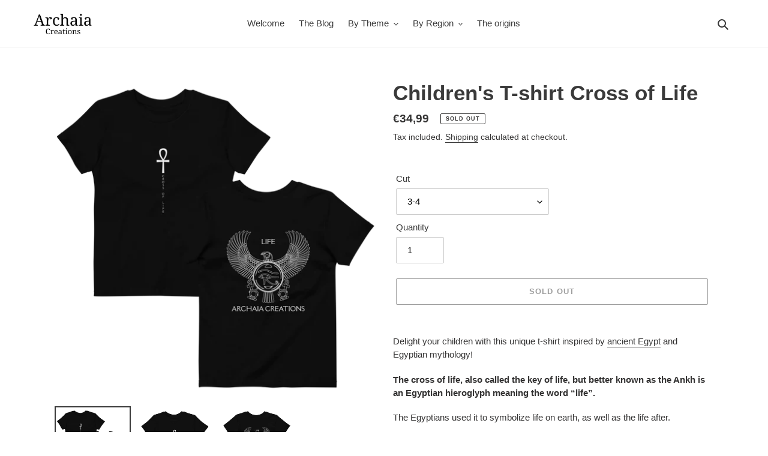

--- FILE ---
content_type: text/html; charset=utf-8
request_url: https://www.archaiacreations.com/en-us/products/t-shirt-enfant-cross-of-life
body_size: 40826
content:

<!doctype html>
<html class="no-js" lang="en">


<head>
<!-- Start of Booster Apps Seo-0.1-->
<title>Children&#39;s T-shirt Cross of Life | Archaia Creations</title><meta name="description" content="Delight your children with this unique t-shirt inspired by ancient Egypt and Egyptian mythology!The cross of life, also called the key of life, but better known as the Ankh is an Egyptian hieroglyph meaning the word “life”.The Egyptians used..." /><script type="application/ld+json">
  {
    "@context": "https://schema.org",
    "@type": "Organization",
    "name": "Archaia Creations",
    "url": "https://www.archaiacreations.com",
    "description": "Explore Archaia Creations, a blog dedicated to myths, ancient civilizations, and legendary figures. Dive into the history, legends, and mysteries of the past.","image": "https://www.archaiacreations.com/cdn/shop/t/3/assets/logo.png?v=407",
      "logo": "https://www.archaiacreations.com/cdn/shop/t/3/assets/logo.png?v=407","sameAs": ["https://facebook.com/archaiacreations", "https://instagram.com/archaia_creations", "https://linkedin.com/https://www.linkedin.com/company/archaia-creations", "https://pinterest.com/https://www.pinterest.fr/archaiacreations/"]
  }
</script>

<script type="application/ld+json">
  {
    "@context": "https://schema.org",
    "@type": "WebSite",
    "name": "Archaia Creations",
    "url": "https://www.archaiacreations.com/fr-us",
    "potentialAction": {
      "@type": "SearchAction",
      "query-input": "required name=query",
      "target": "https://www.archaiacreations.com/fr-us/search?q={query}"
    }
  }
</script><script type="application/ld+json">
  {
    "@context": "https://schema.org",
    "@type": "Product",
    "name": "Children's T-shirt Cross of Life",
    "brand": {"@type": "Brand","name": "Archaia Creations"},
    "sku": "2483936_12322",
    "mpn": "",
    "description": "\n\nDelight your children with this unique t-shirt inspired by ancient Egypt and Egyptian mythology!\n\nThe cross of life, also called the key of life, but better known as the Ankh is an Egyptian hieroglyph meaning the word “life”.\n\nThe Egyptians used it to symbolize life on earth, as well as the life after.\n\nIndeed, according to the Egyptian beliefs of the time, we first live a mortal existence on Earth, then an immortal existence in the afterlife.\n\n The Ankh is also one of the most represented symbols of ancient Egyptian art, whether on temples, sculptures or tombs.\n\nA cross of life that we will thus find very often associated with the deities of the Egyptian pantheon such for example the famous mythical queen and goddess Isis .\n\nRegarding the back pattern of this t-shirt, there is a falcon, accompanied by two Ankh and the eye of Horus.\n\nSince the earliest Egyptian times, the falcon has been revered.\n\nIndeed, Horus (son of Isis and Osiris), the god of the sky, also called the falcon god because of his representation with a falcon's head, is the best example of this veneration.\n\n A god associated with the royal and divine power of the pharaohs since early Egyptian rulers such as King Narmer.\n\nHorus is also known through the Wedjat Eye, also called the Eye of Horus. An Egyptian mythological symbol which was very widespread in Egyptian art and their temples. Very often represented on sarcophagi or amulets in order to protect oneself from bad luck, this symbol would be protective and would represent well-being, as well as healing according to the beliefs of ancient Egypt.\n\nThis premium ecological t-shirt is unisex, of high quality and made of 100% organic cotton. Soft and supple, it is very comfortable and will go perfectly with your children.\n\n If you are looking for an original gift idea to offer to the children of your loved ones, this is also an ideal choice!\n\n\n\nCollection: Prototypes\n\nItem Name: Children's Cross of Life T-shirt\n\nBlack color\n\nMaterial: 100% combed organic cotton\n\nSizes available: 6-12 months, 12-18 months, 18-24 months.\n\n\n\n🎨 Each order is produced on demand\n\n 📬 Delivery in 10 working days\n\n🔒 100% secure payments via Stripe",
    "url": "https://www.archaiacreations.com/fr-us/en-us/products/t-shirt-enfant-cross-of-life","image": "https://www.archaiacreations.com/cdn/shop/products/MockupsProtos3.0_1_94ee90bd-bd9f-4fda-a196-20e642067b67_1080x.png?v=1642880483","itemCondition": "https://schema.org/NewCondition",
    "offers": [{
          "@type": "Offer","price": "34.99","priceCurrency": "EUR",
          "itemCondition": "https://schema.org/NewCondition",
          "url": "https://www.archaiacreations.com/fr-us/en-us/products/t-shirt-enfant-cross-of-life?variant=41681210867863",
          "sku": "2483936_12322",
          "mpn": "",
          "availability" : "https://schema.org/OutOfStock",
          "priceValidUntil": "2026-02-23","gtin14": ""},{
          "@type": "Offer","price": "34.99","priceCurrency": "EUR",
          "itemCondition": "https://schema.org/NewCondition",
          "url": "https://www.archaiacreations.com/fr-us/en-us/products/t-shirt-enfant-cross-of-life?variant=41681210900631",
          "sku": "2483936_12323",
          "mpn": "",
          "availability" : "https://schema.org/OutOfStock",
          "priceValidUntil": "2026-02-23","gtin14": ""},{
          "@type": "Offer","price": "34.99","priceCurrency": "EUR",
          "itemCondition": "https://schema.org/NewCondition",
          "url": "https://www.archaiacreations.com/fr-us/en-us/products/t-shirt-enfant-cross-of-life?variant=41681210933399",
          "sku": "2483936_12324",
          "mpn": "",
          "availability" : "https://schema.org/OutOfStock",
          "priceValidUntil": "2026-02-23","gtin14": ""},{
          "@type": "Offer","price": "34.99","priceCurrency": "EUR",
          "itemCondition": "https://schema.org/NewCondition",
          "url": "https://www.archaiacreations.com/fr-us/en-us/products/t-shirt-enfant-cross-of-life?variant=41681210966167",
          "sku": "2483936_12325",
          "mpn": "",
          "availability" : "https://schema.org/OutOfStock",
          "priceValidUntil": "2026-02-23","gtin14": ""},{
          "@type": "Offer","price": "34.99","priceCurrency": "EUR",
          "itemCondition": "https://schema.org/NewCondition",
          "url": "https://www.archaiacreations.com/fr-us/en-us/products/t-shirt-enfant-cross-of-life?variant=41681210998935",
          "sku": "2483936_12326",
          "mpn": "",
          "availability" : "https://schema.org/OutOfStock",
          "priceValidUntil": "2026-02-23","gtin14": ""}]}
</script>
<!-- end of Booster Apps SEO -->

  
  <!-- Global site tag (gtag.js) - Google Analytics -->
<script async src="https://www.googletagmanager.com/gtag/js?id=G-GZ51GQ904T"></script>
<script>
  window.dataLayer = window.dataLayer || [];
  function gtag(){dataLayer.push(arguments);}
  gtag('js', new Date());

  gtag('config', 'G-GZ51GQ904T');
</script>
  <script async src="https://pagead2.googlesyndication.com/pagead/js/adsbygoogle.js?client=ca-pub-6939845938660607"
     crossorigin="anonymous"></script>
  
<!-- Stock Alerts is generated by Ordersify -->
<style type="text/css">
  
</style>
<style type="text/css">
    .osf_sr_content{background:#fff;border:2px solid #dc3545;border-radius:4px;padding:5px 10px}
</style>
<script type="text/javascript">
  window.ORDERSIFY_BIS = window.ORDERSIFY_BIS || {};
  window.ORDERSIFY_BIS.template = "product";
  window.ORDERSIFY_BIS.language = "en";
  window.ORDERSIFY_BIS.primary_language = "fr";
  window.ORDERSIFY_BIS.variant_inventory = [];
  window.ORDERSIFY_BIS.product_collections = [];
  
    window.ORDERSIFY_BIS.variant_inventory[41681210867863] = {
      inventory_management: "shopify",
      inventory_policy: "deny",
      inventory_quantity: 0
    };
  
    window.ORDERSIFY_BIS.variant_inventory[41681210900631] = {
      inventory_management: "shopify",
      inventory_policy: "deny",
      inventory_quantity: 0
    };
  
    window.ORDERSIFY_BIS.variant_inventory[41681210933399] = {
      inventory_management: "shopify",
      inventory_policy: "deny",
      inventory_quantity: 0
    };
  
    window.ORDERSIFY_BIS.variant_inventory[41681210966167] = {
      inventory_management: "shopify",
      inventory_policy: "deny",
      inventory_quantity: 0
    };
  
    window.ORDERSIFY_BIS.variant_inventory[41681210998935] = {
      inventory_management: "shopify",
      inventory_policy: "deny",
      inventory_quantity: 0
    };
  
  
    window.ORDERSIFY_BIS.product_collections.push({
      id: "280078483607",
    });
  
    window.ORDERSIFY_BIS.product_collections.push({
      id: "281794510999",
    });
  
    window.ORDERSIFY_BIS.product_collections.push({
      id: "280578392215",
    });
  
    window.ORDERSIFY_BIS.product_collections.push({
      id: "279689986199",
    });
  
  window.ORDERSIFY_BIS.shop = "archaia-creations.myshopify.com";
  window.ORDERSIFY_BIS.variant_inventory = [];
  
    window.ORDERSIFY_BIS.variant_inventory[41681210867863] = {
      inventory_management: "shopify",
      inventory_policy: "deny",
      inventory_quantity: 0
    };
  
    window.ORDERSIFY_BIS.variant_inventory[41681210900631] = {
      inventory_management: "shopify",
      inventory_policy: "deny",
      inventory_quantity: 0
    };
  
    window.ORDERSIFY_BIS.variant_inventory[41681210933399] = {
      inventory_management: "shopify",
      inventory_policy: "deny",
      inventory_quantity: 0
    };
  
    window.ORDERSIFY_BIS.variant_inventory[41681210966167] = {
      inventory_management: "shopify",
      inventory_policy: "deny",
      inventory_quantity: 0
    };
  
    window.ORDERSIFY_BIS.variant_inventory[41681210998935] = {
      inventory_management: "shopify",
      inventory_policy: "deny",
      inventory_quantity: 0
    };
  
  
  window.ORDERSIFY_BIS.popupSetting = {
    "is_optin_enable": false,
    "is_preorder": false,
    "is_brand_mark": true,
    "font_family": "Work Sans",
    "is_multiple_language": true,
    "font_size": 14,
    "popup_border_radius": 4,
    "popup_heading_color": "#212b36",
    "popup_text_color": "#212b36",
    "is_message_enable": false,
    "is_sms_enable": false,
    "is_accepts_marketing_enable": false,
    "field_border_radius": 4,
    "popup_button_color": "#ffffff",
    "popup_button_bg_color": "#212b36",
    "is_float_button": true,
    "is_inline_form": false,
    "inline_form_selector": null,
    "inline_form_position": null,
    "float_button_position": "right",
    "float_button_top": 15,
    "float_button_color": "#ffffff",
    "float_button_bg_color": "#212b36",
    "is_inline_button": false,
    "inline_button_color": "#ffffff",
    "inline_button_bg_color": "#212b36",
    "is_push_notification_enable": false,
    "is_overlay_close": false,
    "ignore_collection_ids": "",
    "ignore_product_tags": "",
    "ignore_product_ids": "",
    "is_auto_translation": false,
    "selector": null,
    "selector_position": "right",
    "is_ga": true,
    "is_fp": true,
    "is_fb_checkbox": false,
    "fb_page_id": null,
    "is_pushowl": false
};
  window.ORDERSIFY_BIS.product = {"id":7405729120407,"title":"Children's T-shirt Cross of Life","handle":"t-shirt-enfant-cross-of-life","description":"\u003cmeta charset=\"utf-8\"\u003e\n\n\u003cp\u003eDelight your children with this unique t-shirt inspired by \u003ca title=\"Ancient Egypt\" href=\"https:\/\/www.archaiacreations.com\/blogs\/blog\/legypte-antique\" target=\"_blank\"\u003eancient Egypt\u003c\/a\u003e and Egyptian mythology!\u003c\/p\u003e\n\n\u003cp\u003e\u003cb\u003eThe cross of life, also called the key of life, but better known as the Ankh is an Egyptian hieroglyph meaning the word “life”.\u003c\/b\u003e\u003c\/p\u003e\n\n\u003cp\u003e\u003cspan\u003eThe Egyptians used it to symbolize life on earth, as well as the life after.\u003c\/span\u003e\u003c\/p\u003e\n\n\u003cp\u003e\u003cspan\u003eIndeed, according to the Egyptian beliefs of the time, we first live a mortal existence on Earth, then an immortal existence in the afterlife.\u003c\/span\u003e\u003c\/p\u003e\n\n \u003cp\u003e\u003cspan\u003eThe Ankh is also one of the most represented symbols of ancient Egyptian art, whether on temples, sculptures or tombs.\u003c\/span\u003e\u003c\/p\u003e\n\n\u003cp\u003e\u003cspan\u003eA cross of life that we will thus find very often associated with the deities of the Egyptian pantheon such for example the famous mythical queen and goddess\u003c\/span\u003e \u003cb\u003eIsis\u003c\/b\u003e \u003cspan\u003e.\u003c\/span\u003e\u003c\/p\u003e\n\n\u003cp\u003e\u003cb\u003eRegarding the back pattern of this t-shirt, there is a falcon, accompanied by two Ankh and the eye of Horus.\u003c\/b\u003e\u003c\/p\u003e\n\n\u003cp\u003e\u003cspan\u003eSince the earliest Egyptian times, the falcon has been revered.\u003c\/span\u003e\u003c\/p\u003e\n\n\u003cp\u003e\u003cspan\u003eIndeed, Horus (son of Isis and Osiris), the god of the sky, also called the falcon god because of his representation with a falcon's head, is the best example of this veneration.\u003c\/span\u003e\u003c\/p\u003e\n\n \u003cp\u003e\u003cspan\u003eA god associated with the royal and divine power of the pharaohs since early Egyptian rulers such as King Narmer.\u003c\/span\u003e\u003c\/p\u003e\n\n\u003cp\u003e\u003cspan\u003eHorus is also known through the Wedjat Eye, also called the Eye of Horus. An Egyptian mythological symbol which was very widespread in Egyptian art and their temples. Very often represented on sarcophagi or amulets in order to protect oneself from bad luck, this symbol would be protective and would represent well-being, as well as healing according to the beliefs of ancient Egypt.\u003c\/span\u003e\u003c\/p\u003e\n\n\u003cp data-mce-fragment=\"1\"\u003e\u003cb data-mce-fragment=\"1\"\u003e\u003cspan data-mce-fragment=\"1\"\u003eThis premium ecological t-shirt\u003c\/span\u003e is unisex, of high quality and made of 100% organic cotton. Soft and supple, it is very comfortable and will go perfectly with your children.\u003c\/b\u003e\u003c\/p\u003e\n\n \u003cp data-mce-fragment=\"1\"\u003e\u003cstrong\u003e\u003c\/strong\u003e\u003cspan data-mce-fragment=\"1\"\u003eIf you are looking for an original gift idea to offer to the children of your loved ones, this is also an ideal choice!\u003c\/span\u003e\u003c\/p\u003e\n\n\u003cp data-mce-fragment=\"1\"\u003e\u003cimg src=\"https:\/\/cdn.shopify.com\/s\/files\/1\/0582\/2326\/3895\/files\/Capture_d_ecran_2022-03-01_a_23.23.58_480x480.png?v=1646173448\" alt=\"\" data-mce-fragment=\"1\" data-mce-src=\"https:\/\/cdn.shopify.com\/s\/files\/1\/0582\/2326\/3895\/files\/Capture_d_ecran_2022-03-01_a_23.23.58_480x480.png?v=1646173448\"\u003e\u003c\/p\u003e\n\n\u003cp data-mce-fragment=\"1\"\u003e\u003cspan data-mce-fragment=\"1\"\u003eCollection: Prototypes\u003c\/span\u003e\u003c\/p\u003e\n\n\u003cp data-mce-fragment=\"1\"\u003e\u003cspan data-mce-fragment=\"1\"\u003eItem Name: Children's Cross of Life T-shirt\u003c\/span\u003e\u003c\/p\u003e\n\n\u003cp data-mce-fragment=\"1\"\u003e\u003cspan data-mce-fragment=\"1\"\u003e\u003c\/span\u003e\u003cspan data-mce-fragment=\"1\"\u003eBlack color\u003c\/span\u003e\u003c\/p\u003e\n\n\u003cp data-mce-fragment=\"1\"\u003e\u003cspan data-mce-fragment=\"1\"\u003eMaterial: 100% combed organic cotton\u003c\/span\u003e\u003c\/p\u003e\n\n\u003cp data-mce-fragment=\"1\"\u003e\u003cspan data-mce-fragment=\"1\"\u003eSizes available: 6-12 months, 12-18 months, 18-24 months.\u003c\/span\u003e\u003c\/p\u003e\n\n\u003cp data-mce-fragment=\"1\"\u003e\u003c\/p\u003e\n\n\u003cp\u003e\u003cspan style=\"font-weight: 400;\" data-mce-style=\"font-weight: 400;\"\u003e🎨 Each order is produced on demand\u003c\/span\u003e\u003c\/p\u003e\n\n \u003cp\u003e\u003cmeta charset=\"utf-8\"\u003e\u003cspan style=\"font-weight: 400;\" data-mce-style=\"font-weight: 400;\"\u003e📬 Delivery in 10 working days\u003c\/span\u003e\u003c\/p\u003e\n\n\u003cp\u003e\u003cspan style=\"font-weight: 400;\" data-mce-style=\"font-weight: 400;\"\u003e🔒 100% secure payments via Stripe\u003c\/span\u003e\u003c\/p\u003e","published_at":"2022-01-22T20:41:42+01:00","created_at":"2022-01-22T18:28:54+01:00","vendor":"Archaia Creations","type":"T-shirt","tags":[],"price":3499,"price_min":3499,"price_max":3499,"available":false,"price_varies":false,"compare_at_price":null,"compare_at_price_min":0,"compare_at_price_max":0,"compare_at_price_varies":false,"variants":[{"id":41681210867863,"title":"3-4","option1":"3-4","option2":null,"option3":null,"sku":"2483936_12322","requires_shipping":true,"taxable":true,"featured_image":{"id":34119834108055,"product_id":7405729120407,"position":1,"created_at":"2022-01-22T20:41:21+01:00","updated_at":"2022-01-22T20:41:23+01:00","alt":"T-shirt Enfant Cross of Life - Archaia Creations","width":1080,"height":1080,"src":"\/\/www.archaiacreations.com\/cdn\/shop\/products\/MockupsProtos3.0_1_94ee90bd-bd9f-4fda-a196-20e642067b67.png?v=1642880483","variant_ids":[41681210867863,41681210900631,41681210933399,41681210966167,41681210998935]},"available":false,"name":"Children's T-shirt Cross of Life - 3-4","public_title":"3-4","options":["3-4"],"price":3499,"weight":60,"compare_at_price":null,"inventory_management":"shopify","barcode":null,"featured_media":{"alt":"T-shirt Enfant Cross of Life - Archaia Creations","id":26507074568343,"position":1,"preview_image":{"aspect_ratio":1.0,"height":1080,"width":1080,"src":"\/\/www.archaiacreations.com\/cdn\/shop\/products\/MockupsProtos3.0_1_94ee90bd-bd9f-4fda-a196-20e642067b67.png?v=1642880483"}},"requires_selling_plan":false,"selling_plan_allocations":[]},{"id":41681210900631,"title":"5-6","option1":"5-6","option2":null,"option3":null,"sku":"2483936_12323","requires_shipping":true,"taxable":true,"featured_image":{"id":34119834108055,"product_id":7405729120407,"position":1,"created_at":"2022-01-22T20:41:21+01:00","updated_at":"2022-01-22T20:41:23+01:00","alt":"T-shirt Enfant Cross of Life - Archaia Creations","width":1080,"height":1080,"src":"\/\/www.archaiacreations.com\/cdn\/shop\/products\/MockupsProtos3.0_1_94ee90bd-bd9f-4fda-a196-20e642067b67.png?v=1642880483","variant_ids":[41681210867863,41681210900631,41681210933399,41681210966167,41681210998935]},"available":false,"name":"Children's T-shirt Cross of Life - 5-6","public_title":"5-6","options":["5-6"],"price":3499,"weight":71,"compare_at_price":null,"inventory_management":"shopify","barcode":null,"featured_media":{"alt":"T-shirt Enfant Cross of Life - Archaia Creations","id":26507074568343,"position":1,"preview_image":{"aspect_ratio":1.0,"height":1080,"width":1080,"src":"\/\/www.archaiacreations.com\/cdn\/shop\/products\/MockupsProtos3.0_1_94ee90bd-bd9f-4fda-a196-20e642067b67.png?v=1642880483"}},"requires_selling_plan":false,"selling_plan_allocations":[]},{"id":41681210933399,"title":"7-8","option1":"7-8","option2":null,"option3":null,"sku":"2483936_12324","requires_shipping":true,"taxable":true,"featured_image":{"id":34119834108055,"product_id":7405729120407,"position":1,"created_at":"2022-01-22T20:41:21+01:00","updated_at":"2022-01-22T20:41:23+01:00","alt":"T-shirt Enfant Cross of Life - Archaia Creations","width":1080,"height":1080,"src":"\/\/www.archaiacreations.com\/cdn\/shop\/products\/MockupsProtos3.0_1_94ee90bd-bd9f-4fda-a196-20e642067b67.png?v=1642880483","variant_ids":[41681210867863,41681210900631,41681210933399,41681210966167,41681210998935]},"available":false,"name":"Children's T-shirt Cross of Life - 7-8","public_title":"7-8","options":["7-8"],"price":3499,"weight":79,"compare_at_price":null,"inventory_management":"shopify","barcode":null,"featured_media":{"alt":"T-shirt Enfant Cross of Life - Archaia Creations","id":26507074568343,"position":1,"preview_image":{"aspect_ratio":1.0,"height":1080,"width":1080,"src":"\/\/www.archaiacreations.com\/cdn\/shop\/products\/MockupsProtos3.0_1_94ee90bd-bd9f-4fda-a196-20e642067b67.png?v=1642880483"}},"requires_selling_plan":false,"selling_plan_allocations":[]},{"id":41681210966167,"title":"9-11","option1":"9-11","option2":null,"option3":null,"sku":"2483936_12325","requires_shipping":true,"taxable":true,"featured_image":{"id":34119834108055,"product_id":7405729120407,"position":1,"created_at":"2022-01-22T20:41:21+01:00","updated_at":"2022-01-22T20:41:23+01:00","alt":"T-shirt Enfant Cross of Life - Archaia Creations","width":1080,"height":1080,"src":"\/\/www.archaiacreations.com\/cdn\/shop\/products\/MockupsProtos3.0_1_94ee90bd-bd9f-4fda-a196-20e642067b67.png?v=1642880483","variant_ids":[41681210867863,41681210900631,41681210933399,41681210966167,41681210998935]},"available":false,"name":"Children's T-shirt Cross of Life - 9-11","public_title":"9-11","options":["9-11"],"price":3499,"weight":94,"compare_at_price":null,"inventory_management":"shopify","barcode":null,"featured_media":{"alt":"T-shirt Enfant Cross of Life - Archaia Creations","id":26507074568343,"position":1,"preview_image":{"aspect_ratio":1.0,"height":1080,"width":1080,"src":"\/\/www.archaiacreations.com\/cdn\/shop\/products\/MockupsProtos3.0_1_94ee90bd-bd9f-4fda-a196-20e642067b67.png?v=1642880483"}},"requires_selling_plan":false,"selling_plan_allocations":[]},{"id":41681210998935,"title":"12-14","option1":"12-14","option2":null,"option3":null,"sku":"2483936_12326","requires_shipping":true,"taxable":true,"featured_image":{"id":34119834108055,"product_id":7405729120407,"position":1,"created_at":"2022-01-22T20:41:21+01:00","updated_at":"2022-01-22T20:41:23+01:00","alt":"T-shirt Enfant Cross of Life - Archaia Creations","width":1080,"height":1080,"src":"\/\/www.archaiacreations.com\/cdn\/shop\/products\/MockupsProtos3.0_1_94ee90bd-bd9f-4fda-a196-20e642067b67.png?v=1642880483","variant_ids":[41681210867863,41681210900631,41681210933399,41681210966167,41681210998935]},"available":false,"name":"Children's T-shirt Cross of Life - 12-14","public_title":"12-14","options":["12-14"],"price":3499,"weight":111,"compare_at_price":null,"inventory_management":"shopify","barcode":null,"featured_media":{"alt":"T-shirt Enfant Cross of Life - Archaia Creations","id":26507074568343,"position":1,"preview_image":{"aspect_ratio":1.0,"height":1080,"width":1080,"src":"\/\/www.archaiacreations.com\/cdn\/shop\/products\/MockupsProtos3.0_1_94ee90bd-bd9f-4fda-a196-20e642067b67.png?v=1642880483"}},"requires_selling_plan":false,"selling_plan_allocations":[]}],"images":["\/\/www.archaiacreations.com\/cdn\/shop\/products\/MockupsProtos3.0_1_94ee90bd-bd9f-4fda-a196-20e642067b67.png?v=1642880483","\/\/www.archaiacreations.com\/cdn\/shop\/products\/organic-cotton-kids-t-shirt-black-front-61ec3ed47d42d.png?v=1642880483","\/\/www.archaiacreations.com\/cdn\/shop\/products\/organic-cotton-kids-t-shirt-black-back-61ec3ed47da51.png?v=1642880483"],"featured_image":"\/\/www.archaiacreations.com\/cdn\/shop\/products\/MockupsProtos3.0_1_94ee90bd-bd9f-4fda-a196-20e642067b67.png?v=1642880483","options":["Cut"],"media":[{"alt":"T-shirt Enfant Cross of Life - Archaia Creations","id":26507074568343,"position":1,"preview_image":{"aspect_ratio":1.0,"height":1080,"width":1080,"src":"\/\/www.archaiacreations.com\/cdn\/shop\/products\/MockupsProtos3.0_1_94ee90bd-bd9f-4fda-a196-20e642067b67.png?v=1642880483"},"aspect_ratio":1.0,"height":1080,"media_type":"image","src":"\/\/www.archaiacreations.com\/cdn\/shop\/products\/MockupsProtos3.0_1_94ee90bd-bd9f-4fda-a196-20e642067b67.png?v=1642880483","width":1080},{"alt":"T-shirt Enfant Cross of Life - Archaia Creations","id":26506020749463,"position":2,"preview_image":{"aspect_ratio":1.0,"height":1000,"width":1000,"src":"\/\/www.archaiacreations.com\/cdn\/shop\/products\/organic-cotton-kids-t-shirt-black-front-61ec3ed47d42d.png?v=1642880483"},"aspect_ratio":1.0,"height":1000,"media_type":"image","src":"\/\/www.archaiacreations.com\/cdn\/shop\/products\/organic-cotton-kids-t-shirt-black-front-61ec3ed47d42d.png?v=1642880483","width":1000},{"alt":"T-shirt Enfant Cross of Life - Archaia Creations","id":26506021044375,"position":3,"preview_image":{"aspect_ratio":1.0,"height":1000,"width":1000,"src":"\/\/www.archaiacreations.com\/cdn\/shop\/products\/organic-cotton-kids-t-shirt-black-back-61ec3ed47da51.png?v=1642880483"},"aspect_ratio":1.0,"height":1000,"media_type":"image","src":"\/\/www.archaiacreations.com\/cdn\/shop\/products\/organic-cotton-kids-t-shirt-black-back-61ec3ed47da51.png?v=1642880483","width":1000}],"requires_selling_plan":false,"selling_plan_groups":[],"content":"\u003cmeta charset=\"utf-8\"\u003e\n\n\u003cp\u003eDelight your children with this unique t-shirt inspired by \u003ca title=\"Ancient Egypt\" href=\"https:\/\/www.archaiacreations.com\/blogs\/blog\/legypte-antique\" target=\"_blank\"\u003eancient Egypt\u003c\/a\u003e and Egyptian mythology!\u003c\/p\u003e\n\n\u003cp\u003e\u003cb\u003eThe cross of life, also called the key of life, but better known as the Ankh is an Egyptian hieroglyph meaning the word “life”.\u003c\/b\u003e\u003c\/p\u003e\n\n\u003cp\u003e\u003cspan\u003eThe Egyptians used it to symbolize life on earth, as well as the life after.\u003c\/span\u003e\u003c\/p\u003e\n\n\u003cp\u003e\u003cspan\u003eIndeed, according to the Egyptian beliefs of the time, we first live a mortal existence on Earth, then an immortal existence in the afterlife.\u003c\/span\u003e\u003c\/p\u003e\n\n \u003cp\u003e\u003cspan\u003eThe Ankh is also one of the most represented symbols of ancient Egyptian art, whether on temples, sculptures or tombs.\u003c\/span\u003e\u003c\/p\u003e\n\n\u003cp\u003e\u003cspan\u003eA cross of life that we will thus find very often associated with the deities of the Egyptian pantheon such for example the famous mythical queen and goddess\u003c\/span\u003e \u003cb\u003eIsis\u003c\/b\u003e \u003cspan\u003e.\u003c\/span\u003e\u003c\/p\u003e\n\n\u003cp\u003e\u003cb\u003eRegarding the back pattern of this t-shirt, there is a falcon, accompanied by two Ankh and the eye of Horus.\u003c\/b\u003e\u003c\/p\u003e\n\n\u003cp\u003e\u003cspan\u003eSince the earliest Egyptian times, the falcon has been revered.\u003c\/span\u003e\u003c\/p\u003e\n\n\u003cp\u003e\u003cspan\u003eIndeed, Horus (son of Isis and Osiris), the god of the sky, also called the falcon god because of his representation with a falcon's head, is the best example of this veneration.\u003c\/span\u003e\u003c\/p\u003e\n\n \u003cp\u003e\u003cspan\u003eA god associated with the royal and divine power of the pharaohs since early Egyptian rulers such as King Narmer.\u003c\/span\u003e\u003c\/p\u003e\n\n\u003cp\u003e\u003cspan\u003eHorus is also known through the Wedjat Eye, also called the Eye of Horus. An Egyptian mythological symbol which was very widespread in Egyptian art and their temples. Very often represented on sarcophagi or amulets in order to protect oneself from bad luck, this symbol would be protective and would represent well-being, as well as healing according to the beliefs of ancient Egypt.\u003c\/span\u003e\u003c\/p\u003e\n\n\u003cp data-mce-fragment=\"1\"\u003e\u003cb data-mce-fragment=\"1\"\u003e\u003cspan data-mce-fragment=\"1\"\u003eThis premium ecological t-shirt\u003c\/span\u003e is unisex, of high quality and made of 100% organic cotton. Soft and supple, it is very comfortable and will go perfectly with your children.\u003c\/b\u003e\u003c\/p\u003e\n\n \u003cp data-mce-fragment=\"1\"\u003e\u003cstrong\u003e\u003c\/strong\u003e\u003cspan data-mce-fragment=\"1\"\u003eIf you are looking for an original gift idea to offer to the children of your loved ones, this is also an ideal choice!\u003c\/span\u003e\u003c\/p\u003e\n\n\u003cp data-mce-fragment=\"1\"\u003e\u003cimg src=\"https:\/\/cdn.shopify.com\/s\/files\/1\/0582\/2326\/3895\/files\/Capture_d_ecran_2022-03-01_a_23.23.58_480x480.png?v=1646173448\" alt=\"\" data-mce-fragment=\"1\" data-mce-src=\"https:\/\/cdn.shopify.com\/s\/files\/1\/0582\/2326\/3895\/files\/Capture_d_ecran_2022-03-01_a_23.23.58_480x480.png?v=1646173448\"\u003e\u003c\/p\u003e\n\n\u003cp data-mce-fragment=\"1\"\u003e\u003cspan data-mce-fragment=\"1\"\u003eCollection: Prototypes\u003c\/span\u003e\u003c\/p\u003e\n\n\u003cp data-mce-fragment=\"1\"\u003e\u003cspan data-mce-fragment=\"1\"\u003eItem Name: Children's Cross of Life T-shirt\u003c\/span\u003e\u003c\/p\u003e\n\n\u003cp data-mce-fragment=\"1\"\u003e\u003cspan data-mce-fragment=\"1\"\u003e\u003c\/span\u003e\u003cspan data-mce-fragment=\"1\"\u003eBlack color\u003c\/span\u003e\u003c\/p\u003e\n\n\u003cp data-mce-fragment=\"1\"\u003e\u003cspan data-mce-fragment=\"1\"\u003eMaterial: 100% combed organic cotton\u003c\/span\u003e\u003c\/p\u003e\n\n\u003cp data-mce-fragment=\"1\"\u003e\u003cspan data-mce-fragment=\"1\"\u003eSizes available: 6-12 months, 12-18 months, 18-24 months.\u003c\/span\u003e\u003c\/p\u003e\n\n\u003cp data-mce-fragment=\"1\"\u003e\u003c\/p\u003e\n\n\u003cp\u003e\u003cspan style=\"font-weight: 400;\" data-mce-style=\"font-weight: 400;\"\u003e🎨 Each order is produced on demand\u003c\/span\u003e\u003c\/p\u003e\n\n \u003cp\u003e\u003cmeta charset=\"utf-8\"\u003e\u003cspan style=\"font-weight: 400;\" data-mce-style=\"font-weight: 400;\"\u003e📬 Delivery in 10 working days\u003c\/span\u003e\u003c\/p\u003e\n\n\u003cp\u003e\u003cspan style=\"font-weight: 400;\" data-mce-style=\"font-weight: 400;\"\u003e🔒 100% secure payments via Stripe\u003c\/span\u003e\u003c\/p\u003e"};
  window.ORDERSIFY_BIS.currentVariant = {"id":41681210867863,"title":"3-4","option1":"3-4","option2":null,"option3":null,"sku":"2483936_12322","requires_shipping":true,"taxable":true,"featured_image":{"id":34119834108055,"product_id":7405729120407,"position":1,"created_at":"2022-01-22T20:41:21+01:00","updated_at":"2022-01-22T20:41:23+01:00","alt":"T-shirt Enfant Cross of Life - Archaia Creations","width":1080,"height":1080,"src":"\/\/www.archaiacreations.com\/cdn\/shop\/products\/MockupsProtos3.0_1_94ee90bd-bd9f-4fda-a196-20e642067b67.png?v=1642880483","variant_ids":[41681210867863,41681210900631,41681210933399,41681210966167,41681210998935]},"available":false,"name":"Children's T-shirt Cross of Life - 3-4","public_title":"3-4","options":["3-4"],"price":3499,"weight":60,"compare_at_price":null,"inventory_management":"shopify","barcode":null,"featured_media":{"alt":"T-shirt Enfant Cross of Life - Archaia Creations","id":26507074568343,"position":1,"preview_image":{"aspect_ratio":1.0,"height":1080,"width":1080,"src":"\/\/www.archaiacreations.com\/cdn\/shop\/products\/MockupsProtos3.0_1_94ee90bd-bd9f-4fda-a196-20e642067b67.png?v=1642880483"}},"requires_selling_plan":false,"selling_plan_allocations":[]};
  window.ORDERSIFY_BIS.stockRemainingSetting = {
    "status": false,
    "selector": "#osf_stock_remaining",
    "selector_position": "inside",
    "font_family": "Lato",
    "font_size": 13,
    "content": "Stock bient\u00f4t \u00e9coul\u00e9 ! Il ne reste que {{ quantit\u00e9 }} articles disponible !",
    "display_quantity": 10,
    "is_multiple_language": true,
    "ignore_collection_ids": "",
    "ignore_product_tags": "",
    "ignore_product_ids": ""
};
  
    window.ORDERSIFY_BIS.translations = {
    "en": {
        "subject": "Your product just came back in stock",
        "buy_button": "Buy it now",
        "popup_note": "We respect your privacy and don't share your email with anybody.",
        "visit_store": "Visit our store",
        "please_agree": "Please confirm our terms",
        "success_text": "You subscribed notification successfully",
        "email_content": "Hi there,\nWe wanted to let you know that your product just came back in stock. Because you asked, we made sure that you're the first to know, but we can't guarantee your item will stay available for long. Hit the link below to get your gear before its gone!",
        "invalid_email": "Your email is invalid",
        "optin_message": "I agree with Terms of Service and Privacy Policy",
        "popup_heading": "Notify me when available",
        "required_email": "Your email is required",
        "invalid_message": "Your message must be less then 255 characters",
        "unsubscribe_link": "Unsubscribe",
        "float_button_text": "Notify when available",
        "low_stock_content": "Low stock! Only {{ quantity }} items left!",
        "popup_button_text": "Notify me",
        "popup_description": "We will send you a notification as soon as this product is available again.",
        "inline_button_text": "Notify when available",
        "unsubscribe_message": "Don't want to receive cart reminders from us?",
        "field_email_placeholder": "eg. username@example.com",
        "field_message_placeholder": "Tell something about your requirements to shop",
        "push_notification_message": "Receive push notifications"
    },
    "fr": {
        "subject": "Votre produit vient de rentrer en stock",
        "buy_button": "Achetez-le maintenant",
        "popup_note": "Nous respectons votre vie priv\u00e9e et ne partageons votre email avec personne.",
        "visit_store": "Visitez notre boutique",
        "please_agree": "Veuillez confirmer nos conditions",
        "success_text": "Vous vous \u00eates abonn\u00e9 \u00e0 la notification avec succ\u00e8s",
        "email_content": "Bonjour, \n Nous voulions vous informer que votre produit vient de revenir en stock. Comme vous l'avez demand\u00e9, nous nous sommes assur\u00e9s que vous \u00eates le premier inform\u00e9, mais nous ne pouvons pas garantir que votre article vous dira disponible pendant longtemps. Cliquez sur le lien ci-dessous pour r\u00e9cup\u00e9rer votre \u00e9quipement avant qu'il ne disparaisse!",
        "invalid_email": "Votre email n'est pas valide",
        "optin_message": "J'accepte les conditions d'utilisation et la politique de confidentialit\u00e9",
        "popup_heading": "M'avertir lorsque disponible",
        "required_email": "Votre e-mail est obligatoire",
        "invalid_message": "Votre message doit comporter moins de 255 caract\u00e8res",
        "unsubscribe_link": "Se d\u00e9sabonner",
        "float_button_text": "Notifier quand disponible",
        "low_stock_content": "Faible stock! Il ne reste que {{ quantity }} articles!",
        "popup_button_text": "Me pr\u00e9venir",
        "popup_description": "Nous vous enverrons une notification d\u00e8s que ce produit sera \u00e0 nouveau disponible.",
        "inline_button_text": "Notifier lorsque disponible",
        "unsubscribe_message": "Vous ne souhaitez pas recevoir de rappels de panier de notre part?",
        "field_email_placeholder": "par exemple. nom_utilisateur@exemple.com",
        "field_message_placeholder": "Parlez de vos besoins d'achat",
        "push_notification_message": "Recevoir des notifications push"
    }
};
  
</script>

<!-- End of Stock Alerts is generated by Ordersify -->
  <meta charset="utf-8">
  <meta http-equiv="X-UA-Compatible" content="IE=edge,chrome=1">
  <meta name="viewport" content="width=device-width,initial-scale=1">
  <meta name="theme-color" content="#3a3a3a">

  <link rel="preconnect" href="https://cdn.shopify.com" crossorigin>
  <link rel="preconnect" href="https://fonts.shopifycdn.com" crossorigin>
  <link rel="preconnect" href="https://monorail-edge.shopifysvc.com"><link rel="preload" href="//www.archaiacreations.com/cdn/shop/t/3/assets/theme.css?v=99192503985631808301755439120" as="style">
  <link rel="preload" as="font" href="" type="font/woff2" crossorigin>
  <link rel="preload" as="font" href="" type="font/woff2" crossorigin>
  <link rel="preload" as="font" href="" type="font/woff2" crossorigin>
  <link rel="preload" href="//www.archaiacreations.com/cdn/shop/t/3/assets/theme.js?v=16203573537316399521629963563" as="script">
  <link rel="preload" href="//www.archaiacreations.com/cdn/shop/t/3/assets/lazysizes.js?v=63098554868324070131629963561" as="script"><link rel="canonical" href="https://www.archaiacreations.com/en-us/products/t-shirt-enfant-cross-of-life"><link rel="shortcut icon" href="//www.archaiacreations.com/cdn/shop/files/Sans_titre_24c47e44-3103-46da-81f5-26940ea6232f_32x32.png?v=1638886110" type="image/png">
<!-- /snippets/social-meta-tags.liquid -->


<meta property="og:site_name" content="Archaia Creations">
<meta property="og:url" content="https://www.archaiacreations.com/en-us/products/t-shirt-enfant-cross-of-life">
<meta property="og:title" content="Children&#39;s T-shirt Cross of Life">
<meta property="og:type" content="product">
<meta property="og:description" content="Delight your children with this unique t-shirt inspired by ancient Egypt and Egyptian mythology! The cross of life, also called the key of life, but better known as the Ankh is an Egyptian hieroglyph meaning the word “life”. The Egyptians used it to symbolize life on earth, as well as the life after. Indeed, according "><meta property="og:image" content="http://www.archaiacreations.com/cdn/shop/products/MockupsProtos3.0_1_94ee90bd-bd9f-4fda-a196-20e642067b67.png?v=1642880483">
  <meta property="og:image:secure_url" content="https://www.archaiacreations.com/cdn/shop/products/MockupsProtos3.0_1_94ee90bd-bd9f-4fda-a196-20e642067b67.png?v=1642880483">
  <meta property="og:image:width" content="1080">
  <meta property="og:image:height" content="1080">
  <meta property="og:price:amount" content="34,99">
  <meta property="og:price:currency" content="EUR">



<meta name="twitter:card" content="summary_large_image">
<meta name="twitter:title" content="Children&#39;s T-shirt Cross of Life">
<meta name="twitter:description" content="Delight your children with this unique t-shirt inspired by ancient Egypt and Egyptian mythology! The cross of life, also called the key of life, but better known as the Ankh is an Egyptian hieroglyph meaning the word “life”. The Egyptians used it to symbolize life on earth, as well as the life after. Indeed, according ">

  
<style data-shopify>
:root {
    --color-text: #3a3a3a;
    --color-text-rgb: 58, 58, 58;
    --color-body-text: #333232;
    --color-sale-text: #EA0606;
    --color-small-button-text-border: #3a3a3a;
    --color-text-field: #ffffff;
    --color-text-field-text: #000000;
    --color-text-field-text-rgb: 0, 0, 0;

    --color-btn-primary: #3a3a3a;
    --color-btn-primary-darker: #212121;
    --color-btn-primary-text: #ffffff;

    --color-blankstate: rgba(51, 50, 50, 0.35);
    --color-blankstate-border: rgba(51, 50, 50, 0.2);
    --color-blankstate-background: rgba(51, 50, 50, 0.1);

    --color-text-focus:#606060;
    --color-overlay-text-focus:#e6e6e6;
    --color-btn-primary-focus:#606060;
    --color-btn-social-focus:#d2d2d2;
    --color-small-button-text-border-focus:#606060;
    --predictive-search-focus:#f2f2f2;

    --color-body: #ffffff;
    --color-bg: #ffffff;
    --color-bg-rgb: 255, 255, 255;
    --color-bg-alt: rgba(51, 50, 50, 0.05);
    --color-bg-currency-selector: rgba(51, 50, 50, 0.2);

    --color-overlay-title-text: #ffffff;
    --color-image-overlay: #685858;
    --color-image-overlay-rgb: 104, 88, 88;--opacity-image-overlay: 0.4;--hover-overlay-opacity: 0.8;

    --color-border: #ebebeb;
    --color-border-form: #cccccc;
    --color-border-form-darker: #b3b3b3;

    --svg-select-icon: url(//www.archaiacreations.com/cdn/shop/t/3/assets/ico-select.svg?v=29003672709104678581629963577);
    --slick-img-url: url(//www.archaiacreations.com/cdn/shop/t/3/assets/ajax-loader.gif?v=41356863302472015721629963559);

    --font-weight-body--bold: 700;
    --font-weight-body--bolder: 700;

    --font-stack-header: Helvetica, Arial, sans-serif;
    --font-style-header: normal;
    --font-weight-header: 700;

    --font-stack-body: Helvetica, Arial, sans-serif;
    --font-style-body: normal;
    --font-weight-body: 400;

    --font-size-header: 26;

    --font-size-base: 15;

    --font-h1-desktop: 35;
    --font-h1-mobile: 32;
    --font-h2-desktop: 20;
    --font-h2-mobile: 18;
    --font-h3-mobile: 20;
    --font-h4-desktop: 17;
    --font-h4-mobile: 15;
    --font-h5-desktop: 15;
    --font-h5-mobile: 13;
    --font-h6-desktop: 14;
    --font-h6-mobile: 12;

    --font-mega-title-large-desktop: 65;

    --font-rich-text-large: 17;
    --font-rich-text-small: 13;

    
--color-video-bg: #f2f2f2;

    
    --global-color-image-loader-primary: rgba(58, 58, 58, 0.06);
    --global-color-image-loader-secondary: rgba(58, 58, 58, 0.12);
  }
</style>


  <style>*,::after,::before{box-sizing:border-box}body{margin:0}body,html{background-color:var(--color-body)}body,button{font-size:calc(var(--font-size-base) * 1px);font-family:var(--font-stack-body);font-style:var(--font-style-body);font-weight:var(--font-weight-body);color:var(--color-text);line-height:1.5}body,button{-webkit-font-smoothing:antialiased;-webkit-text-size-adjust:100%}.border-bottom{border-bottom:1px solid var(--color-border)}.btn--link{background-color:transparent;border:0;margin:0;color:var(--color-text);text-align:left}.text-right{text-align:right}.icon{display:inline-block;width:20px;height:20px;vertical-align:middle;fill:currentColor}.icon__fallback-text,.visually-hidden{position:absolute!important;overflow:hidden;clip:rect(0 0 0 0);height:1px;width:1px;margin:-1px;padding:0;border:0}svg.icon:not(.icon--full-color) circle,svg.icon:not(.icon--full-color) ellipse,svg.icon:not(.icon--full-color) g,svg.icon:not(.icon--full-color) line,svg.icon:not(.icon--full-color) path,svg.icon:not(.icon--full-color) polygon,svg.icon:not(.icon--full-color) polyline,svg.icon:not(.icon--full-color) rect,symbol.icon:not(.icon--full-color) circle,symbol.icon:not(.icon--full-color) ellipse,symbol.icon:not(.icon--full-color) g,symbol.icon:not(.icon--full-color) line,symbol.icon:not(.icon--full-color) path,symbol.icon:not(.icon--full-color) polygon,symbol.icon:not(.icon--full-color) polyline,symbol.icon:not(.icon--full-color) rect{fill:inherit;stroke:inherit}li{list-style:none}.list--inline{padding:0;margin:0}.list--inline>li{display:inline-block;margin-bottom:0;vertical-align:middle}a{color:var(--color-text);text-decoration:none}.h1,.h2,h1,h2{margin:0 0 17.5px;font-family:var(--font-stack-header);font-style:var(--font-style-header);font-weight:var(--font-weight-header);line-height:1.2;overflow-wrap:break-word;word-wrap:break-word}.h1 a,.h2 a,h1 a,h2 a{color:inherit;text-decoration:none;font-weight:inherit}.h1,h1{font-size:calc(((var(--font-h1-desktop))/ (var(--font-size-base))) * 1em);text-transform:none;letter-spacing:0}@media only screen and (max-width:749px){.h1,h1{font-size:calc(((var(--font-h1-mobile))/ (var(--font-size-base))) * 1em)}}.h2,h2{font-size:calc(((var(--font-h2-desktop))/ (var(--font-size-base))) * 1em);text-transform:uppercase;letter-spacing:.1em}@media only screen and (max-width:749px){.h2,h2{font-size:calc(((var(--font-h2-mobile))/ (var(--font-size-base))) * 1em)}}p{color:var(--color-body-text);margin:0 0 19.44444px}@media only screen and (max-width:749px){p{font-size:calc(((var(--font-size-base) - 1)/ (var(--font-size-base))) * 1em)}}p:last-child{margin-bottom:0}@media only screen and (max-width:749px){.small--hide{display:none!important}}.grid{list-style:none;margin:0;padding:0;margin-left:-30px}.grid::after{content:'';display:table;clear:both}@media only screen and (max-width:749px){.grid{margin-left:-22px}}.grid::after{content:'';display:table;clear:both}.grid--no-gutters{margin-left:0}.grid--no-gutters .grid__item{padding-left:0}.grid--table{display:table;table-layout:fixed;width:100%}.grid--table>.grid__item{float:none;display:table-cell;vertical-align:middle}.grid__item{float:left;padding-left:30px;width:100%}@media only screen and (max-width:749px){.grid__item{padding-left:22px}}.grid__item[class*="--push"]{position:relative}@media only screen and (min-width:750px){.medium-up--one-quarter{width:25%}.medium-up--push-one-third{width:33.33%}.medium-up--one-half{width:50%}.medium-up--push-one-third{left:33.33%;position:relative}}.site-header{position:relative;background-color:var(--color-body)}@media only screen and (max-width:749px){.site-header{border-bottom:1px solid var(--color-border)}}@media only screen and (min-width:750px){.site-header{padding:0 55px}.site-header.logo--center{padding-top:30px}}.site-header__logo{margin:15px 0}.logo-align--center .site-header__logo{text-align:center;margin:0 auto}@media only screen and (max-width:749px){.logo-align--center .site-header__logo{text-align:left;margin:15px 0}}@media only screen and (max-width:749px){.site-header__logo{padding-left:22px;text-align:left}.site-header__logo img{margin:0}}.site-header__logo-link{display:inline-block;word-break:break-word}@media only screen and (min-width:750px){.logo-align--center .site-header__logo-link{margin:0 auto}}.site-header__logo-image{display:block}@media only screen and (min-width:750px){.site-header__logo-image{margin:0 auto}}.site-header__logo-image img{width:100%}.site-header__logo-image--centered img{margin:0 auto}.site-header__logo img{display:block}.site-header__icons{position:relative;white-space:nowrap}@media only screen and (max-width:749px){.site-header__icons{width:auto;padding-right:13px}.site-header__icons .btn--link,.site-header__icons .site-header__cart{font-size:calc(((var(--font-size-base))/ (var(--font-size-base))) * 1em)}}.site-header__icons-wrapper{position:relative;display:-webkit-flex;display:-ms-flexbox;display:flex;width:100%;-ms-flex-align:center;-webkit-align-items:center;-moz-align-items:center;-ms-align-items:center;-o-align-items:center;align-items:center;-webkit-justify-content:flex-end;-ms-justify-content:flex-end;justify-content:flex-end}.site-header__account,.site-header__cart,.site-header__search{position:relative}.site-header__search.site-header__icon{display:none}@media only screen and (min-width:1400px){.site-header__search.site-header__icon{display:block}}.site-header__search-toggle{display:block}@media only screen and (min-width:750px){.site-header__account,.site-header__cart{padding:10px 11px}}.site-header__cart-title,.site-header__search-title{position:absolute!important;overflow:hidden;clip:rect(0 0 0 0);height:1px;width:1px;margin:-1px;padding:0;border:0;display:block;vertical-align:middle}.site-header__cart-title{margin-right:3px}.site-header__cart-count{display:flex;align-items:center;justify-content:center;position:absolute;right:.4rem;top:.2rem;font-weight:700;background-color:var(--color-btn-primary);color:var(--color-btn-primary-text);border-radius:50%;min-width:1em;height:1em}.site-header__cart-count span{font-family:HelveticaNeue,"Helvetica Neue",Helvetica,Arial,sans-serif;font-size:calc(11em / 16);line-height:1}@media only screen and (max-width:749px){.site-header__cart-count{top:calc(7em / 16);right:0;border-radius:50%;min-width:calc(19em / 16);height:calc(19em / 16)}}@media only screen and (max-width:749px){.site-header__cart-count span{padding:.25em calc(6em / 16);font-size:12px}}.site-header__menu{display:none}@media only screen and (max-width:749px){.site-header__icon{display:inline-block;vertical-align:middle;padding:10px 11px;margin:0}}@media only screen and (min-width:750px){.site-header__icon .icon-search{margin-right:3px}}.announcement-bar{z-index:10;position:relative;text-align:center;border-bottom:1px solid transparent;padding:2px}.announcement-bar__link{display:block}.announcement-bar__message{display:block;padding:11px 22px;font-size:calc(((16)/ (var(--font-size-base))) * 1em);font-weight:var(--font-weight-header)}@media only screen and (min-width:750px){.announcement-bar__message{padding-left:55px;padding-right:55px}}.site-nav{position:relative;padding:0;text-align:center;margin:25px 0}.site-nav a{padding:3px 10px}.site-nav__link{display:block;white-space:nowrap}.site-nav--centered .site-nav__link{padding-top:0}.site-nav__link .icon-chevron-down{width:calc(8em / 16);height:calc(8em / 16);margin-left:.5rem}.site-nav__label{border-bottom:1px solid transparent}.site-nav__link--active .site-nav__label{border-bottom-color:var(--color-text)}.site-nav__link--button{border:none;background-color:transparent;padding:3px 10px}.site-header__mobile-nav{z-index:11;position:relative;background-color:var(--color-body)}@media only screen and (max-width:749px){.site-header__mobile-nav{display:-webkit-flex;display:-ms-flexbox;display:flex;width:100%;-ms-flex-align:center;-webkit-align-items:center;-moz-align-items:center;-ms-align-items:center;-o-align-items:center;align-items:center}}.mobile-nav--open .icon-close{display:none}.main-content{opacity:0}.main-content .shopify-section{display:none}.main-content .shopify-section:first-child{display:inherit}.critical-hidden{display:none}</style>

  <script>
    window.performance.mark('debut:theme_stylesheet_loaded.start');

    function onLoadStylesheet() {
      performance.mark('debut:theme_stylesheet_loaded.end');
      performance.measure('debut:theme_stylesheet_loaded', 'debut:theme_stylesheet_loaded.start', 'debut:theme_stylesheet_loaded.end');

      var url = "//www.archaiacreations.com/cdn/shop/t/3/assets/theme.css?v=99192503985631808301755439120";
      var link = document.querySelector('link[href="' + url + '"]');
      link.loaded = true;
      link.dispatchEvent(new Event('load'));
    }
  </script>

  <link rel="stylesheet" href="//www.archaiacreations.com/cdn/shop/t/3/assets/theme.css?v=99192503985631808301755439120" type="text/css" media="print" onload="this.media='all';onLoadStylesheet()">

  <style>
    
    
    
    
    
    
  </style>

  <script>
    var theme = {
      breakpoints: {
        medium: 750,
        large: 990,
        widescreen: 1400
      },
      strings: {
        addToCart: "Add to cart",
        soldOut: "Sold out",
        unavailable: "Unavailable",
        regularPrice: "Regular price",
        salePrice: "Sale price",
        sale: "Sale",
        fromLowestPrice: "from [price]",
        vendor: "Vendor",
        showMore: "Show More",
        showLess: "Show Less",
        searchFor: "Search for",
        addressError: "Error looking up that address",
        addressNoResults: "No results for that address",
        addressQueryLimit: "You have exceeded the Google API usage limit. Consider upgrading to a \u003ca href=\"https:\/\/developers.google.com\/maps\/premium\/usage-limits\"\u003ePremium Plan\u003c\/a\u003e.",
        authError: "There was a problem authenticating your Google Maps account.",
        newWindow: "Opens in a new window.",
        external: "Opens external website.",
        newWindowExternal: "Opens external website in a new window.",
        removeLabel: "Remove [product]",
        update: "Update",
        quantity: "Quantity",
        discountedTotal: "Discounted total",
        regularTotal: "Regular total",
        priceColumn: "See Price column for discount details.",
        quantityMinimumMessage: "Quantity must be 1 or more",
        cartError: "There was an error while updating your cart. Please try again.",
        removedItemMessage: "Removed \u003cspan class=\"cart__removed-product-details\"\u003e([quantity]) [link]\u003c\/span\u003e from your cart.",
        unitPrice: "Unit price",
        unitPriceSeparator: "per",
        oneCartCount: "1 item",
        otherCartCount: "[count] items",
        quantityLabel: "Quantity: [count]",
        products: "Products",
        loading: "Loading",
        number_of_results: "[result_number] of [results_count]",
        number_of_results_found: "[results_count] results found",
        one_result_found: "1 result found"
      },
      moneyFormat: "€{{amount_with_comma_separator}}",
      moneyFormatWithCurrency: "€{{amount_with_comma_separator}} EUR",
      settings: {
        predictiveSearchEnabled: true,
        predictiveSearchShowPrice: false,
        predictiveSearchShowVendor: false
      },
      stylesheet: "//www.archaiacreations.com/cdn/shop/t/3/assets/theme.css?v=99192503985631808301755439120"
    };document.documentElement.className = document.documentElement.className.replace('no-js', 'js');
  </script><script src="//www.archaiacreations.com/cdn/shop/t/3/assets/theme.js?v=16203573537316399521629963563" defer="defer"></script>
  <script src="//www.archaiacreations.com/cdn/shop/t/3/assets/lazysizes.js?v=63098554868324070131629963561" async="async"></script>

  <script type="text/javascript">
    if (window.MSInputMethodContext && document.documentMode) {
      var scripts = document.getElementsByTagName('script')[0];
      var polyfill = document.createElement("script");
      polyfill.defer = true;
      polyfill.src = "//www.archaiacreations.com/cdn/shop/t/3/assets/ie11CustomProperties.min.js?v=146208399201472936201629963561";

      scripts.parentNode.insertBefore(polyfill, scripts);
    }
  </script>

  <script>window.performance && window.performance.mark && window.performance.mark('shopify.content_for_header.start');</script><meta name="facebook-domain-verification" content="s01nog8kf84rkjb3c1l219csd2lh97">
<meta name="google-site-verification" content="g-8ktuwydsT8XYsy_Sfjip016ZsK-feS5toam9jjjGk">
<meta id="shopify-digital-wallet" name="shopify-digital-wallet" content="/58223263895/digital_wallets/dialog">
<link rel="alternate" hreflang="x-default" href="https://www.archaiacreations.com/products/t-shirt-enfant-cross-of-life">
<link rel="alternate" hreflang="fr" href="https://www.archaiacreations.com/products/t-shirt-enfant-cross-of-life">
<link rel="alternate" hreflang="en" href="https://www.archaiacreations.com/en/products/t-shirt-enfant-cross-of-life">
<link rel="alternate" hreflang="es" href="https://www.archaiacreations.com/es/products/t-shirt-enfant-cross-of-life">
<link rel="alternate" hreflang="fr-US" href="https://www.archaiacreations.com/fr-us/products/t-shirt-enfant-cross-of-life">
<link rel="alternate" hreflang="en-US" href="https://www.archaiacreations.com/en-us/products/t-shirt-enfant-cross-of-life">
<link rel="alternate" hreflang="es-US" href="https://www.archaiacreations.com/es-us/products/t-shirt-enfant-cross-of-life">
<link rel="alternate" type="application/json+oembed" href="https://www.archaiacreations.com/en-us/products/t-shirt-enfant-cross-of-life.oembed">
<script async="async" src="/checkouts/internal/preloads.js?locale=en-US"></script>
<script id="shopify-features" type="application/json">{"accessToken":"683a57dfabbb71c21812f3373cea12f9","betas":["rich-media-storefront-analytics"],"domain":"www.archaiacreations.com","predictiveSearch":true,"shopId":58223263895,"locale":"en"}</script>
<script>var Shopify = Shopify || {};
Shopify.shop = "archaia-creations.myshopify.com";
Shopify.locale = "en";
Shopify.currency = {"active":"EUR","rate":"1.0"};
Shopify.country = "US";
Shopify.theme = {"name":"Debut 2.0","id":125993582743,"schema_name":"Debut","schema_version":"17.13.0","theme_store_id":796,"role":"main"};
Shopify.theme.handle = "null";
Shopify.theme.style = {"id":null,"handle":null};
Shopify.cdnHost = "www.archaiacreations.com/cdn";
Shopify.routes = Shopify.routes || {};
Shopify.routes.root = "/en-us/";</script>
<script type="module">!function(o){(o.Shopify=o.Shopify||{}).modules=!0}(window);</script>
<script>!function(o){function n(){var o=[];function n(){o.push(Array.prototype.slice.apply(arguments))}return n.q=o,n}var t=o.Shopify=o.Shopify||{};t.loadFeatures=n(),t.autoloadFeatures=n()}(window);</script>
<script id="shop-js-analytics" type="application/json">{"pageType":"product"}</script>
<script defer="defer" async type="module" src="//www.archaiacreations.com/cdn/shopifycloud/shop-js/modules/v2/client.init-shop-cart-sync_BT-GjEfc.en.esm.js"></script>
<script defer="defer" async type="module" src="//www.archaiacreations.com/cdn/shopifycloud/shop-js/modules/v2/chunk.common_D58fp_Oc.esm.js"></script>
<script defer="defer" async type="module" src="//www.archaiacreations.com/cdn/shopifycloud/shop-js/modules/v2/chunk.modal_xMitdFEc.esm.js"></script>
<script type="module">
  await import("//www.archaiacreations.com/cdn/shopifycloud/shop-js/modules/v2/client.init-shop-cart-sync_BT-GjEfc.en.esm.js");
await import("//www.archaiacreations.com/cdn/shopifycloud/shop-js/modules/v2/chunk.common_D58fp_Oc.esm.js");
await import("//www.archaiacreations.com/cdn/shopifycloud/shop-js/modules/v2/chunk.modal_xMitdFEc.esm.js");

  window.Shopify.SignInWithShop?.initShopCartSync?.({"fedCMEnabled":true,"windoidEnabled":true});

</script>
<script>(function() {
  var isLoaded = false;
  function asyncLoad() {
    if (isLoaded) return;
    isLoaded = true;
    var urls = ["https:\/\/chimpstatic.com\/mcjs-connected\/js\/users\/5596718f52ffe218ca0dab4a1\/a24a99276b1a8afb7fc04b2f6.js?shop=archaia-creations.myshopify.com","https:\/\/cdn.prooffactor.com\/javascript\/dist\/1.0\/jcr-widget.js?account_id=shopify:archaia-creations.myshopify.com\u0026shop=archaia-creations.myshopify.com","https:\/\/www.archaiacreations.com\/apps\/giraffly-trust\/trust-worker-99a6d2a69103e1091d783ed94d85e54c07eb106a.js?v=20220316234225\u0026shop=archaia-creations.myshopify.com","\/\/cdn.shopify.com\/proxy\/fdd9fe787937b4a9befb032eeed1615d7232fb3f4f81c2ab0a563bd30b1d435c\/static.cdn.printful.com\/static\/js\/external\/shopify-product-customizer.js?v=0.28\u0026shop=archaia-creations.myshopify.com\u0026sp-cache-control=cHVibGljLCBtYXgtYWdlPTkwMA","https:\/\/storage.nfcube.com\/instafeed-4ca070b4186c0bfa0b15b86eaaf85848.js?shop=archaia-creations.myshopify.com"];
    for (var i = 0; i < urls.length; i++) {
      var s = document.createElement('script');
      s.type = 'text/javascript';
      s.async = true;
      s.src = urls[i];
      var x = document.getElementsByTagName('script')[0];
      x.parentNode.insertBefore(s, x);
    }
  };
  if(window.attachEvent) {
    window.attachEvent('onload', asyncLoad);
  } else {
    window.addEventListener('load', asyncLoad, false);
  }
})();</script>
<script id="__st">var __st={"a":58223263895,"offset":3600,"reqid":"857085fe-1355-420f-89c7-cc4dfbe6d8b2-1769278044","pageurl":"www.archaiacreations.com\/en-us\/products\/t-shirt-enfant-cross-of-life","u":"b8bb3a5af3e7","p":"product","rtyp":"product","rid":7405729120407};</script>
<script>window.ShopifyPaypalV4VisibilityTracking = true;</script>
<script id="captcha-bootstrap">!function(){'use strict';const t='contact',e='account',n='new_comment',o=[[t,t],['blogs',n],['comments',n],[t,'customer']],c=[[e,'customer_login'],[e,'guest_login'],[e,'recover_customer_password'],[e,'create_customer']],r=t=>t.map((([t,e])=>`form[action*='/${t}']:not([data-nocaptcha='true']) input[name='form_type'][value='${e}']`)).join(','),a=t=>()=>t?[...document.querySelectorAll(t)].map((t=>t.form)):[];function s(){const t=[...o],e=r(t);return a(e)}const i='password',u='form_key',d=['recaptcha-v3-token','g-recaptcha-response','h-captcha-response',i],f=()=>{try{return window.sessionStorage}catch{return}},m='__shopify_v',_=t=>t.elements[u];function p(t,e,n=!1){try{const o=window.sessionStorage,c=JSON.parse(o.getItem(e)),{data:r}=function(t){const{data:e,action:n}=t;return t[m]||n?{data:e,action:n}:{data:t,action:n}}(c);for(const[e,n]of Object.entries(r))t.elements[e]&&(t.elements[e].value=n);n&&o.removeItem(e)}catch(o){console.error('form repopulation failed',{error:o})}}const l='form_type',E='cptcha';function T(t){t.dataset[E]=!0}const w=window,h=w.document,L='Shopify',v='ce_forms',y='captcha';let A=!1;((t,e)=>{const n=(g='f06e6c50-85a8-45c8-87d0-21a2b65856fe',I='https://cdn.shopify.com/shopifycloud/storefront-forms-hcaptcha/ce_storefront_forms_captcha_hcaptcha.v1.5.2.iife.js',D={infoText:'Protected by hCaptcha',privacyText:'Privacy',termsText:'Terms'},(t,e,n)=>{const o=w[L][v],c=o.bindForm;if(c)return c(t,g,e,D).then(n);var r;o.q.push([[t,g,e,D],n]),r=I,A||(h.body.append(Object.assign(h.createElement('script'),{id:'captcha-provider',async:!0,src:r})),A=!0)});var g,I,D;w[L]=w[L]||{},w[L][v]=w[L][v]||{},w[L][v].q=[],w[L][y]=w[L][y]||{},w[L][y].protect=function(t,e){n(t,void 0,e),T(t)},Object.freeze(w[L][y]),function(t,e,n,w,h,L){const[v,y,A,g]=function(t,e,n){const i=e?o:[],u=t?c:[],d=[...i,...u],f=r(d),m=r(i),_=r(d.filter((([t,e])=>n.includes(e))));return[a(f),a(m),a(_),s()]}(w,h,L),I=t=>{const e=t.target;return e instanceof HTMLFormElement?e:e&&e.form},D=t=>v().includes(t);t.addEventListener('submit',(t=>{const e=I(t);if(!e)return;const n=D(e)&&!e.dataset.hcaptchaBound&&!e.dataset.recaptchaBound,o=_(e),c=g().includes(e)&&(!o||!o.value);(n||c)&&t.preventDefault(),c&&!n&&(function(t){try{if(!f())return;!function(t){const e=f();if(!e)return;const n=_(t);if(!n)return;const o=n.value;o&&e.removeItem(o)}(t);const e=Array.from(Array(32),(()=>Math.random().toString(36)[2])).join('');!function(t,e){_(t)||t.append(Object.assign(document.createElement('input'),{type:'hidden',name:u})),t.elements[u].value=e}(t,e),function(t,e){const n=f();if(!n)return;const o=[...t.querySelectorAll(`input[type='${i}']`)].map((({name:t})=>t)),c=[...d,...o],r={};for(const[a,s]of new FormData(t).entries())c.includes(a)||(r[a]=s);n.setItem(e,JSON.stringify({[m]:1,action:t.action,data:r}))}(t,e)}catch(e){console.error('failed to persist form',e)}}(e),e.submit())}));const S=(t,e)=>{t&&!t.dataset[E]&&(n(t,e.some((e=>e===t))),T(t))};for(const o of['focusin','change'])t.addEventListener(o,(t=>{const e=I(t);D(e)&&S(e,y())}));const B=e.get('form_key'),M=e.get(l),P=B&&M;t.addEventListener('DOMContentLoaded',(()=>{const t=y();if(P)for(const e of t)e.elements[l].value===M&&p(e,B);[...new Set([...A(),...v().filter((t=>'true'===t.dataset.shopifyCaptcha))])].forEach((e=>S(e,t)))}))}(h,new URLSearchParams(w.location.search),n,t,e,['guest_login'])})(!0,!0)}();</script>
<script integrity="sha256-4kQ18oKyAcykRKYeNunJcIwy7WH5gtpwJnB7kiuLZ1E=" data-source-attribution="shopify.loadfeatures" defer="defer" src="//www.archaiacreations.com/cdn/shopifycloud/storefront/assets/storefront/load_feature-a0a9edcb.js" crossorigin="anonymous"></script>
<script data-source-attribution="shopify.dynamic_checkout.dynamic.init">var Shopify=Shopify||{};Shopify.PaymentButton=Shopify.PaymentButton||{isStorefrontPortableWallets:!0,init:function(){window.Shopify.PaymentButton.init=function(){};var t=document.createElement("script");t.src="https://www.archaiacreations.com/cdn/shopifycloud/portable-wallets/latest/portable-wallets.en.js",t.type="module",document.head.appendChild(t)}};
</script>
<script data-source-attribution="shopify.dynamic_checkout.buyer_consent">
  function portableWalletsHideBuyerConsent(e){var t=document.getElementById("shopify-buyer-consent"),n=document.getElementById("shopify-subscription-policy-button");t&&n&&(t.classList.add("hidden"),t.setAttribute("aria-hidden","true"),n.removeEventListener("click",e))}function portableWalletsShowBuyerConsent(e){var t=document.getElementById("shopify-buyer-consent"),n=document.getElementById("shopify-subscription-policy-button");t&&n&&(t.classList.remove("hidden"),t.removeAttribute("aria-hidden"),n.addEventListener("click",e))}window.Shopify?.PaymentButton&&(window.Shopify.PaymentButton.hideBuyerConsent=portableWalletsHideBuyerConsent,window.Shopify.PaymentButton.showBuyerConsent=portableWalletsShowBuyerConsent);
</script>
<script>
  function portableWalletsCleanup(e){e&&e.src&&console.error("Failed to load portable wallets script "+e.src);var t=document.querySelectorAll("shopify-accelerated-checkout .shopify-payment-button__skeleton, shopify-accelerated-checkout-cart .wallet-cart-button__skeleton"),e=document.getElementById("shopify-buyer-consent");for(let e=0;e<t.length;e++)t[e].remove();e&&e.remove()}function portableWalletsNotLoadedAsModule(e){e instanceof ErrorEvent&&"string"==typeof e.message&&e.message.includes("import.meta")&&"string"==typeof e.filename&&e.filename.includes("portable-wallets")&&(window.removeEventListener("error",portableWalletsNotLoadedAsModule),window.Shopify.PaymentButton.failedToLoad=e,"loading"===document.readyState?document.addEventListener("DOMContentLoaded",window.Shopify.PaymentButton.init):window.Shopify.PaymentButton.init())}window.addEventListener("error",portableWalletsNotLoadedAsModule);
</script>

<script type="module" src="https://www.archaiacreations.com/cdn/shopifycloud/portable-wallets/latest/portable-wallets.en.js" onError="portableWalletsCleanup(this)" crossorigin="anonymous"></script>
<script nomodule>
  document.addEventListener("DOMContentLoaded", portableWalletsCleanup);
</script>

<link id="shopify-accelerated-checkout-styles" rel="stylesheet" media="screen" href="https://www.archaiacreations.com/cdn/shopifycloud/portable-wallets/latest/accelerated-checkout-backwards-compat.css" crossorigin="anonymous">
<style id="shopify-accelerated-checkout-cart">
        #shopify-buyer-consent {
  margin-top: 1em;
  display: inline-block;
  width: 100%;
}

#shopify-buyer-consent.hidden {
  display: none;
}

#shopify-subscription-policy-button {
  background: none;
  border: none;
  padding: 0;
  text-decoration: underline;
  font-size: inherit;
  cursor: pointer;
}

#shopify-subscription-policy-button::before {
  box-shadow: none;
}

      </style>

<script>window.performance && window.performance.mark && window.performance.mark('shopify.content_for_header.end');</script>
  
<!-- Start of Judge.me Core -->
<link rel="dns-prefetch" href="https://cdn.judge.me/">
<script data-cfasync='false' class='jdgm-settings-script'>window.jdgmSettings={"pagination":5,"disable_web_reviews":false,"badge_no_review_text":"No reviews","badge_n_reviews_text":"{{ n }} review/reviews","hide_badge_preview_if_no_reviews":true,"badge_hide_text":false,"enforce_center_preview_badge":false,"widget_title":"Customer Reviews","widget_open_form_text":"Write a review","widget_close_form_text":"Cancel review","widget_refresh_page_text":"Refresh page","widget_summary_text":"Based on {{ number_of_reviews }} review/reviews","widget_no_review_text":"Be the first to write a review","widget_name_field_text":"Display name","widget_verified_name_field_text":"Verified Name (public)","widget_name_placeholder_text":"Display name","widget_required_field_error_text":"This field is required.","widget_email_field_text":"Email address","widget_verified_email_field_text":"Verified Email (private, can not be edited)","widget_email_placeholder_text":"Your email address","widget_email_field_error_text":"Please enter a valid email address.","widget_rating_field_text":"Rating","widget_review_title_field_text":"Review Title","widget_review_title_placeholder_text":"Give your review a title","widget_review_body_field_text":"Review content","widget_review_body_placeholder_text":"Start writing here...","widget_pictures_field_text":"Picture/Video (optional)","widget_submit_review_text":"Submit Review","widget_submit_verified_review_text":"Submit Verified Review","widget_submit_success_msg_with_auto_publish":"Thank you! Please refresh the page in a few moments to see your review. You can remove or edit your review by logging into \u003ca href='https://judge.me/login' target='_blank' rel='nofollow noopener'\u003eJudge.me\u003c/a\u003e","widget_submit_success_msg_no_auto_publish":"Thank you! Your review will be published as soon as it is approved by the shop admin. You can remove or edit your review by logging into \u003ca href='https://judge.me/login' target='_blank' rel='nofollow noopener'\u003eJudge.me\u003c/a\u003e","widget_show_default_reviews_out_of_total_text":"Showing {{ n_reviews_shown }} out of {{ n_reviews }} reviews.","widget_show_all_link_text":"Show all","widget_show_less_link_text":"Show less","widget_author_said_text":"{{ reviewer_name }} said:","widget_days_text":"{{ n }} days ago","widget_weeks_text":"{{ n }} week/weeks ago","widget_months_text":"{{ n }} month/months ago","widget_years_text":"{{ n }} year/years ago","widget_yesterday_text":"Yesterday","widget_today_text":"Today","widget_replied_text":"\u003e\u003e {{ shop_name }} replied:","widget_read_more_text":"Read more","widget_reviewer_name_as_initial":"","widget_rating_filter_color":"#fbcd0a","widget_rating_filter_see_all_text":"See all reviews","widget_sorting_most_recent_text":"Most Recent","widget_sorting_highest_rating_text":"Highest Rating","widget_sorting_lowest_rating_text":"Lowest Rating","widget_sorting_with_pictures_text":"Only Pictures","widget_sorting_most_helpful_text":"Most Helpful","widget_open_question_form_text":"Ask a question","widget_reviews_subtab_text":"Reviews","widget_questions_subtab_text":"Questions","widget_question_label_text":"Question","widget_answer_label_text":"Answer","widget_question_placeholder_text":"Write your question here","widget_submit_question_text":"Submit Question","widget_question_submit_success_text":"Thank you for your question! We will notify you once it gets answered.","verified_badge_text":"Verified","verified_badge_bg_color":"","verified_badge_text_color":"","verified_badge_placement":"left-of-reviewer-name","widget_review_max_height":"","widget_hide_border":false,"widget_social_share":false,"widget_thumb":false,"widget_review_location_show":false,"widget_location_format":"","all_reviews_include_out_of_store_products":true,"all_reviews_out_of_store_text":"(out of store)","all_reviews_pagination":100,"all_reviews_product_name_prefix_text":"about","enable_review_pictures":false,"enable_question_anwser":false,"widget_theme":"default","review_date_format":"mm/dd/yyyy","default_sort_method":"most-recent","widget_product_reviews_subtab_text":"Product Reviews","widget_shop_reviews_subtab_text":"Shop Reviews","widget_other_products_reviews_text":"Reviews for other products","widget_store_reviews_subtab_text":"Store reviews","widget_no_store_reviews_text":"This store hasn't received any reviews yet","widget_web_restriction_product_reviews_text":"This product hasn't received any reviews yet","widget_no_items_text":"No items found","widget_show_more_text":"Show more","widget_write_a_store_review_text":"Write a Store Review","widget_other_languages_heading":"Reviews in Other Languages","widget_translate_review_text":"Translate review to {{ language }}","widget_translating_review_text":"Translating...","widget_show_original_translation_text":"Show original ({{ language }})","widget_translate_review_failed_text":"Review couldn't be translated.","widget_translate_review_retry_text":"Retry","widget_translate_review_try_again_later_text":"Try again later","show_product_url_for_grouped_product":false,"widget_sorting_pictures_first_text":"Pictures First","show_pictures_on_all_rev_page_mobile":false,"show_pictures_on_all_rev_page_desktop":false,"floating_tab_hide_mobile_install_preference":false,"floating_tab_button_name":"★ Reviews","floating_tab_title":"Let customers speak for us","floating_tab_button_color":"","floating_tab_button_background_color":"","floating_tab_url":"","floating_tab_url_enabled":false,"floating_tab_tab_style":"text","all_reviews_text_badge_text":"Customers rate us {{ shop.metafields.judgeme.all_reviews_rating | round: 1 }}/5 based on {{ shop.metafields.judgeme.all_reviews_count }} reviews.","all_reviews_text_badge_text_branded_style":"{{ shop.metafields.judgeme.all_reviews_rating | round: 1 }} out of 5 stars based on {{ shop.metafields.judgeme.all_reviews_count }} reviews","is_all_reviews_text_badge_a_link":false,"show_stars_for_all_reviews_text_badge":false,"all_reviews_text_badge_url":"","all_reviews_text_style":"text","all_reviews_text_color_style":"judgeme_brand_color","all_reviews_text_color":"#108474","all_reviews_text_show_jm_brand":true,"featured_carousel_show_header":true,"featured_carousel_title":"Let customers speak for us","testimonials_carousel_title":"Customers are saying","videos_carousel_title":"Real customer stories","cards_carousel_title":"Customers are saying","featured_carousel_count_text":"from {{ n }} reviews","featured_carousel_add_link_to_all_reviews_page":false,"featured_carousel_url":"","featured_carousel_show_images":true,"featured_carousel_autoslide_interval":5,"featured_carousel_arrows_on_the_sides":false,"featured_carousel_height":250,"featured_carousel_width":80,"featured_carousel_image_size":0,"featured_carousel_image_height":250,"featured_carousel_arrow_color":"#eeeeee","verified_count_badge_style":"vintage","verified_count_badge_orientation":"horizontal","verified_count_badge_color_style":"judgeme_brand_color","verified_count_badge_color":"#108474","is_verified_count_badge_a_link":false,"verified_count_badge_url":"","verified_count_badge_show_jm_brand":true,"widget_rating_preset_default":5,"widget_first_sub_tab":"product-reviews","widget_show_histogram":true,"widget_histogram_use_custom_color":false,"widget_pagination_use_custom_color":false,"widget_star_use_custom_color":false,"widget_verified_badge_use_custom_color":false,"widget_write_review_use_custom_color":false,"picture_reminder_submit_button":"Upload Pictures","enable_review_videos":false,"mute_video_by_default":false,"widget_sorting_videos_first_text":"Videos First","widget_review_pending_text":"Pending","featured_carousel_items_for_large_screen":3,"social_share_options_order":"Facebook,Twitter","remove_microdata_snippet":true,"disable_json_ld":false,"enable_json_ld_products":false,"preview_badge_show_question_text":false,"preview_badge_no_question_text":"No questions","preview_badge_n_question_text":"{{ number_of_questions }} question/questions","qa_badge_show_icon":false,"qa_badge_position":"same-row","remove_judgeme_branding":false,"widget_add_search_bar":false,"widget_search_bar_placeholder":"Search","widget_sorting_verified_only_text":"Verified only","featured_carousel_theme":"default","featured_carousel_show_rating":true,"featured_carousel_show_title":true,"featured_carousel_show_body":true,"featured_carousel_show_date":false,"featured_carousel_show_reviewer":true,"featured_carousel_show_product":false,"featured_carousel_header_background_color":"#108474","featured_carousel_header_text_color":"#ffffff","featured_carousel_name_product_separator":"reviewed","featured_carousel_full_star_background":"#108474","featured_carousel_empty_star_background":"#dadada","featured_carousel_vertical_theme_background":"#f9fafb","featured_carousel_verified_badge_enable":false,"featured_carousel_verified_badge_color":"#108474","featured_carousel_border_style":"round","featured_carousel_review_line_length_limit":3,"featured_carousel_more_reviews_button_text":"Read more reviews","featured_carousel_view_product_button_text":"View product","all_reviews_page_load_reviews_on":"scroll","all_reviews_page_load_more_text":"Load More Reviews","disable_fb_tab_reviews":false,"enable_ajax_cdn_cache":false,"widget_public_name_text":"displayed publicly like","default_reviewer_name":"John Smith","default_reviewer_name_has_non_latin":true,"widget_reviewer_anonymous":"Anonymous","medals_widget_title":"Judge.me Review Medals","medals_widget_background_color":"#f9fafb","medals_widget_position":"footer_all_pages","medals_widget_border_color":"#f9fafb","medals_widget_verified_text_position":"left","medals_widget_use_monochromatic_version":false,"medals_widget_elements_color":"#108474","show_reviewer_avatar":true,"widget_invalid_yt_video_url_error_text":"Not a YouTube video URL","widget_max_length_field_error_text":"Please enter no more than {0} characters.","widget_show_country_flag":false,"widget_show_collected_via_shop_app":true,"widget_verified_by_shop_badge_style":"light","widget_verified_by_shop_text":"Verified by Shop","widget_show_photo_gallery":false,"widget_load_with_code_splitting":true,"widget_ugc_install_preference":false,"widget_ugc_title":"Made by us, Shared by you","widget_ugc_subtitle":"Tag us to see your picture featured in our page","widget_ugc_arrows_color":"#ffffff","widget_ugc_primary_button_text":"Buy Now","widget_ugc_primary_button_background_color":"#108474","widget_ugc_primary_button_text_color":"#ffffff","widget_ugc_primary_button_border_width":"0","widget_ugc_primary_button_border_style":"none","widget_ugc_primary_button_border_color":"#108474","widget_ugc_primary_button_border_radius":"25","widget_ugc_secondary_button_text":"Load More","widget_ugc_secondary_button_background_color":"#ffffff","widget_ugc_secondary_button_text_color":"#108474","widget_ugc_secondary_button_border_width":"2","widget_ugc_secondary_button_border_style":"solid","widget_ugc_secondary_button_border_color":"#108474","widget_ugc_secondary_button_border_radius":"25","widget_ugc_reviews_button_text":"View Reviews","widget_ugc_reviews_button_background_color":"#ffffff","widget_ugc_reviews_button_text_color":"#108474","widget_ugc_reviews_button_border_width":"2","widget_ugc_reviews_button_border_style":"solid","widget_ugc_reviews_button_border_color":"#108474","widget_ugc_reviews_button_border_radius":"25","widget_ugc_reviews_button_link_to":"judgeme-reviews-page","widget_ugc_show_post_date":true,"widget_ugc_max_width":"800","widget_rating_metafield_value_type":true,"widget_primary_color":"#108474","widget_enable_secondary_color":false,"widget_secondary_color":"#edf5f5","widget_summary_average_rating_text":"{{ average_rating }} out of 5","widget_media_grid_title":"Customer photos \u0026 videos","widget_media_grid_see_more_text":"See more","widget_round_style":false,"widget_show_product_medals":true,"widget_verified_by_judgeme_text":"Verified by Judge.me","widget_show_store_medals":true,"widget_verified_by_judgeme_text_in_store_medals":"Verified by Judge.me","widget_media_field_exceed_quantity_message":"Sorry, we can only accept {{ max_media }} for one review.","widget_media_field_exceed_limit_message":"{{ file_name }} is too large, please select a {{ media_type }} less than {{ size_limit }}MB.","widget_review_submitted_text":"Review Submitted!","widget_question_submitted_text":"Question Submitted!","widget_close_form_text_question":"Cancel","widget_write_your_answer_here_text":"Write your answer here","widget_enabled_branded_link":true,"widget_show_collected_by_judgeme":false,"widget_reviewer_name_color":"","widget_write_review_text_color":"","widget_write_review_bg_color":"","widget_collected_by_judgeme_text":"collected by Judge.me","widget_pagination_type":"standard","widget_load_more_text":"Load More","widget_load_more_color":"#108474","widget_full_review_text":"Full Review","widget_read_more_reviews_text":"Read More Reviews","widget_read_questions_text":"Read Questions","widget_questions_and_answers_text":"Questions \u0026 Answers","widget_verified_by_text":"Verified by","widget_verified_text":"Verified","widget_number_of_reviews_text":"{{ number_of_reviews }} reviews","widget_back_button_text":"Back","widget_next_button_text":"Next","widget_custom_forms_filter_button":"Filters","custom_forms_style":"vertical","widget_show_review_information":false,"how_reviews_are_collected":"How reviews are collected?","widget_show_review_keywords":false,"widget_gdpr_statement":"How we use your data: We'll only contact you about the review you left, and only if necessary. By submitting your review, you agree to Judge.me's \u003ca href='https://judge.me/terms' target='_blank' rel='nofollow noopener'\u003eterms\u003c/a\u003e, \u003ca href='https://judge.me/privacy' target='_blank' rel='nofollow noopener'\u003eprivacy\u003c/a\u003e and \u003ca href='https://judge.me/content-policy' target='_blank' rel='nofollow noopener'\u003econtent\u003c/a\u003e policies.","widget_multilingual_sorting_enabled":false,"widget_translate_review_content_enabled":false,"widget_translate_review_content_method":"manual","popup_widget_review_selection":"automatically_with_pictures","popup_widget_round_border_style":true,"popup_widget_show_title":true,"popup_widget_show_body":true,"popup_widget_show_reviewer":false,"popup_widget_show_product":true,"popup_widget_show_pictures":true,"popup_widget_use_review_picture":true,"popup_widget_show_on_home_page":true,"popup_widget_show_on_product_page":true,"popup_widget_show_on_collection_page":true,"popup_widget_show_on_cart_page":true,"popup_widget_position":"bottom_left","popup_widget_first_review_delay":5,"popup_widget_duration":5,"popup_widget_interval":5,"popup_widget_review_count":5,"popup_widget_hide_on_mobile":true,"review_snippet_widget_round_border_style":true,"review_snippet_widget_card_color":"#FFFFFF","review_snippet_widget_slider_arrows_background_color":"#FFFFFF","review_snippet_widget_slider_arrows_color":"#000000","review_snippet_widget_star_color":"#108474","show_product_variant":false,"all_reviews_product_variant_label_text":"Variant: ","widget_show_verified_branding":false,"widget_ai_summary_title":"Customers say","widget_ai_summary_disclaimer":"AI-powered review summary based on recent customer reviews","widget_show_ai_summary":false,"widget_show_ai_summary_bg":false,"widget_show_review_title_input":true,"redirect_reviewers_invited_via_email":"review_widget","request_store_review_after_product_review":false,"request_review_other_products_in_order":false,"review_form_color_scheme":"default","review_form_corner_style":"square","review_form_star_color":{},"review_form_text_color":"#333333","review_form_background_color":"#ffffff","review_form_field_background_color":"#fafafa","review_form_button_color":{},"review_form_button_text_color":"#ffffff","review_form_modal_overlay_color":"#000000","review_content_screen_title_text":"How would you rate this product?","review_content_introduction_text":"We would love it if you would share a bit about your experience.","store_review_form_title_text":"How would you rate this store?","store_review_form_introduction_text":"We would love it if you would share a bit about your experience.","show_review_guidance_text":true,"one_star_review_guidance_text":"Poor","five_star_review_guidance_text":"Great","customer_information_screen_title_text":"About you","customer_information_introduction_text":"Please tell us more about you.","custom_questions_screen_title_text":"Your experience in more detail","custom_questions_introduction_text":"Here are a few questions to help us understand more about your experience.","review_submitted_screen_title_text":"Thanks for your review!","review_submitted_screen_thank_you_text":"We are processing it and it will appear on the store soon.","review_submitted_screen_email_verification_text":"Please confirm your email by clicking the link we just sent you. This helps us keep reviews authentic.","review_submitted_request_store_review_text":"Would you like to share your experience of shopping with us?","review_submitted_review_other_products_text":"Would you like to review these products?","store_review_screen_title_text":"Would you like to share your experience of shopping with us?","store_review_introduction_text":"We value your feedback and use it to improve. Please share any thoughts or suggestions you have.","reviewer_media_screen_title_picture_text":"Share a picture","reviewer_media_introduction_picture_text":"Upload a photo to support your review.","reviewer_media_screen_title_video_text":"Share a video","reviewer_media_introduction_video_text":"Upload a video to support your review.","reviewer_media_screen_title_picture_or_video_text":"Share a picture or video","reviewer_media_introduction_picture_or_video_text":"Upload a photo or video to support your review.","reviewer_media_youtube_url_text":"Paste your Youtube URL here","advanced_settings_next_step_button_text":"Next","advanced_settings_close_review_button_text":"Close","modal_write_review_flow":false,"write_review_flow_required_text":"Required","write_review_flow_privacy_message_text":"We respect your privacy.","write_review_flow_anonymous_text":"Post review as anonymous","write_review_flow_visibility_text":"This won't be visible to other customers.","write_review_flow_multiple_selection_help_text":"Select as many as you like","write_review_flow_single_selection_help_text":"Select one option","write_review_flow_required_field_error_text":"This field is required","write_review_flow_invalid_email_error_text":"Please enter a valid email address","write_review_flow_max_length_error_text":"Max. {{ max_length }} characters.","write_review_flow_media_upload_text":"\u003cb\u003eClick to upload\u003c/b\u003e or drag and drop","write_review_flow_gdpr_statement":"We'll only contact you about your review if necessary. By submitting your review, you agree to our \u003ca href='https://judge.me/terms' target='_blank' rel='nofollow noopener'\u003eterms and conditions\u003c/a\u003e and \u003ca href='https://judge.me/privacy' target='_blank' rel='nofollow noopener'\u003eprivacy policy\u003c/a\u003e.","rating_only_reviews_enabled":false,"show_negative_reviews_help_screen":false,"new_review_flow_help_screen_rating_threshold":3,"negative_review_resolution_screen_title_text":"Tell us more","negative_review_resolution_text":"Your experience matters to us. If there were issues with your purchase, we're here to help. Feel free to reach out to us, we'd love the opportunity to make things right.","negative_review_resolution_button_text":"Contact us","negative_review_resolution_proceed_with_review_text":"Leave a review","negative_review_resolution_subject":"Issue with purchase from {{ shop_name }}.{{ order_name }}","preview_badge_collection_page_install_status":false,"widget_review_custom_css":"","preview_badge_custom_css":"","preview_badge_stars_count":"5-stars","featured_carousel_custom_css":"","floating_tab_custom_css":"","all_reviews_widget_custom_css":"","medals_widget_custom_css":"","verified_badge_custom_css":"","all_reviews_text_custom_css":"","transparency_badges_collected_via_store_invite":false,"transparency_badges_from_another_provider":false,"transparency_badges_collected_from_store_visitor":false,"transparency_badges_collected_by_verified_review_provider":false,"transparency_badges_earned_reward":false,"transparency_badges_collected_via_store_invite_text":"Review collected via store invitation","transparency_badges_from_another_provider_text":"Review collected from another provider","transparency_badges_collected_from_store_visitor_text":"Review collected from a store visitor","transparency_badges_written_in_google_text":"Review written in Google","transparency_badges_written_in_etsy_text":"Review written in Etsy","transparency_badges_written_in_shop_app_text":"Review written in Shop App","transparency_badges_earned_reward_text":"Review earned a reward for future purchase","product_review_widget_per_page":10,"widget_store_review_label_text":"Review about the store","checkout_comment_extension_title_on_product_page":"Customer Comments","checkout_comment_extension_num_latest_comment_show":5,"checkout_comment_extension_format":"name_and_timestamp","checkout_comment_customer_name":"last_initial","checkout_comment_comment_notification":true,"preview_badge_collection_page_install_preference":true,"preview_badge_home_page_install_preference":true,"preview_badge_product_page_install_preference":true,"review_widget_install_preference":"","review_carousel_install_preference":false,"floating_reviews_tab_install_preference":"none","verified_reviews_count_badge_install_preference":false,"all_reviews_text_install_preference":false,"review_widget_best_location":true,"judgeme_medals_install_preference":false,"review_widget_revamp_enabled":false,"review_widget_qna_enabled":false,"review_widget_header_theme":"minimal","review_widget_widget_title_enabled":true,"review_widget_header_text_size":"medium","review_widget_header_text_weight":"regular","review_widget_average_rating_style":"compact","review_widget_bar_chart_enabled":true,"review_widget_bar_chart_type":"numbers","review_widget_bar_chart_style":"standard","review_widget_expanded_media_gallery_enabled":false,"review_widget_reviews_section_theme":"standard","review_widget_image_style":"thumbnails","review_widget_review_image_ratio":"square","review_widget_stars_size":"medium","review_widget_verified_badge":"standard_text","review_widget_review_title_text_size":"medium","review_widget_review_text_size":"medium","review_widget_review_text_length":"medium","review_widget_number_of_columns_desktop":3,"review_widget_carousel_transition_speed":5,"review_widget_custom_questions_answers_display":"always","review_widget_button_text_color":"#FFFFFF","review_widget_text_color":"#000000","review_widget_lighter_text_color":"#7B7B7B","review_widget_corner_styling":"soft","review_widget_review_word_singular":"review","review_widget_review_word_plural":"reviews","review_widget_voting_label":"Helpful?","review_widget_shop_reply_label":"Reply from {{ shop_name }}:","review_widget_filters_title":"Filters","qna_widget_question_word_singular":"Question","qna_widget_question_word_plural":"Questions","qna_widget_answer_reply_label":"Answer from {{ answerer_name }}:","qna_content_screen_title_text":"Ask a question about this product","qna_widget_question_required_field_error_text":"Please enter your question.","qna_widget_flow_gdpr_statement":"We'll only contact you about your question if necessary. By submitting your question, you agree to our \u003ca href='https://judge.me/terms' target='_blank' rel='nofollow noopener'\u003eterms and conditions\u003c/a\u003e and \u003ca href='https://judge.me/privacy' target='_blank' rel='nofollow noopener'\u003eprivacy policy\u003c/a\u003e.","qna_widget_question_submitted_text":"Thanks for your question!","qna_widget_close_form_text_question":"Close","qna_widget_question_submit_success_text":"We’ll notify you by email when your question is answered.","all_reviews_widget_v2025_enabled":false,"all_reviews_widget_v2025_header_theme":"default","all_reviews_widget_v2025_widget_title_enabled":true,"all_reviews_widget_v2025_header_text_size":"medium","all_reviews_widget_v2025_header_text_weight":"regular","all_reviews_widget_v2025_average_rating_style":"compact","all_reviews_widget_v2025_bar_chart_enabled":true,"all_reviews_widget_v2025_bar_chart_type":"numbers","all_reviews_widget_v2025_bar_chart_style":"standard","all_reviews_widget_v2025_expanded_media_gallery_enabled":false,"all_reviews_widget_v2025_show_store_medals":true,"all_reviews_widget_v2025_show_photo_gallery":true,"all_reviews_widget_v2025_show_review_keywords":false,"all_reviews_widget_v2025_show_ai_summary":false,"all_reviews_widget_v2025_show_ai_summary_bg":false,"all_reviews_widget_v2025_add_search_bar":false,"all_reviews_widget_v2025_default_sort_method":"most-recent","all_reviews_widget_v2025_reviews_per_page":10,"all_reviews_widget_v2025_reviews_section_theme":"default","all_reviews_widget_v2025_image_style":"thumbnails","all_reviews_widget_v2025_review_image_ratio":"square","all_reviews_widget_v2025_stars_size":"medium","all_reviews_widget_v2025_verified_badge":"bold_badge","all_reviews_widget_v2025_review_title_text_size":"medium","all_reviews_widget_v2025_review_text_size":"medium","all_reviews_widget_v2025_review_text_length":"medium","all_reviews_widget_v2025_number_of_columns_desktop":3,"all_reviews_widget_v2025_carousel_transition_speed":5,"all_reviews_widget_v2025_custom_questions_answers_display":"always","all_reviews_widget_v2025_show_product_variant":false,"all_reviews_widget_v2025_show_reviewer_avatar":true,"all_reviews_widget_v2025_reviewer_name_as_initial":"","all_reviews_widget_v2025_review_location_show":false,"all_reviews_widget_v2025_location_format":"","all_reviews_widget_v2025_show_country_flag":false,"all_reviews_widget_v2025_verified_by_shop_badge_style":"light","all_reviews_widget_v2025_social_share":false,"all_reviews_widget_v2025_social_share_options_order":"Facebook,Twitter,LinkedIn,Pinterest","all_reviews_widget_v2025_pagination_type":"standard","all_reviews_widget_v2025_button_text_color":"#FFFFFF","all_reviews_widget_v2025_text_color":"#000000","all_reviews_widget_v2025_lighter_text_color":"#7B7B7B","all_reviews_widget_v2025_corner_styling":"soft","all_reviews_widget_v2025_title":"Customer reviews","all_reviews_widget_v2025_ai_summary_title":"Customers say about this store","all_reviews_widget_v2025_no_review_text":"Be the first to write a review","platform":"shopify","branding_url":"https://app.judge.me/reviews/stores/www.archaiacreations.com","branding_text":"Propulsé par Judge.me","locale":"en","reply_name":"Archaia Creations","widget_version":"2.1","footer":true,"autopublish":true,"review_dates":true,"enable_custom_form":false,"shop_use_review_site":true,"shop_locale":"fr","enable_multi_locales_translations":true,"show_review_title_input":true,"review_verification_email_status":"always","can_be_branded":true,"reply_name_text":"Archaia Creations"};</script> <style class='jdgm-settings-style'>.jdgm-xx{left:0}.jdgm-histogram .jdgm-histogram__bar-content{background:#fbcd0a}.jdgm-histogram .jdgm-histogram__bar:after{background:#fbcd0a}.jdgm-prev-badge[data-average-rating='0.00']{display:none !important}.jdgm-author-all-initials{display:none !important}.jdgm-author-last-initial{display:none !important}.jdgm-rev-widg__title{visibility:hidden}.jdgm-rev-widg__summary-text{visibility:hidden}.jdgm-prev-badge__text{visibility:hidden}.jdgm-rev__replier:before{content:'Archaia Creations'}.jdgm-rev__prod-link-prefix:before{content:'about'}.jdgm-rev__variant-label:before{content:'Variant: '}.jdgm-rev__out-of-store-text:before{content:'(out of store)'}@media only screen and (min-width: 768px){.jdgm-rev__pics .jdgm-rev_all-rev-page-picture-separator,.jdgm-rev__pics .jdgm-rev__product-picture{display:none}}@media only screen and (max-width: 768px){.jdgm-rev__pics .jdgm-rev_all-rev-page-picture-separator,.jdgm-rev__pics .jdgm-rev__product-picture{display:none}}.jdgm-verified-count-badget[data-from-snippet="true"]{display:none !important}.jdgm-carousel-wrapper[data-from-snippet="true"]{display:none !important}.jdgm-all-reviews-text[data-from-snippet="true"]{display:none !important}.jdgm-medals-section[data-from-snippet="true"]{display:none !important}.jdgm-ugc-media-wrapper[data-from-snippet="true"]{display:none !important}.jdgm-rev__transparency-badge[data-badge-type="review_collected_via_store_invitation"]{display:none !important}.jdgm-rev__transparency-badge[data-badge-type="review_collected_from_another_provider"]{display:none !important}.jdgm-rev__transparency-badge[data-badge-type="review_collected_from_store_visitor"]{display:none !important}.jdgm-rev__transparency-badge[data-badge-type="review_written_in_etsy"]{display:none !important}.jdgm-rev__transparency-badge[data-badge-type="review_written_in_google_business"]{display:none !important}.jdgm-rev__transparency-badge[data-badge-type="review_written_in_shop_app"]{display:none !important}.jdgm-rev__transparency-badge[data-badge-type="review_earned_for_future_purchase"]{display:none !important}
</style> <style class='jdgm-settings-style'></style>

  
  
  
  <style class='jdgm-miracle-styles'>
  @-webkit-keyframes jdgm-spin{0%{-webkit-transform:rotate(0deg);-ms-transform:rotate(0deg);transform:rotate(0deg)}100%{-webkit-transform:rotate(359deg);-ms-transform:rotate(359deg);transform:rotate(359deg)}}@keyframes jdgm-spin{0%{-webkit-transform:rotate(0deg);-ms-transform:rotate(0deg);transform:rotate(0deg)}100%{-webkit-transform:rotate(359deg);-ms-transform:rotate(359deg);transform:rotate(359deg)}}@font-face{font-family:'JudgemeStar';src:url("[data-uri]") format("woff");font-weight:normal;font-style:normal}.jdgm-star{font-family:'JudgemeStar';display:inline !important;text-decoration:none !important;padding:0 4px 0 0 !important;margin:0 !important;font-weight:bold;opacity:1;-webkit-font-smoothing:antialiased;-moz-osx-font-smoothing:grayscale}.jdgm-star:hover{opacity:1}.jdgm-star:last-of-type{padding:0 !important}.jdgm-star.jdgm--on:before{content:"\e000"}.jdgm-star.jdgm--off:before{content:"\e001"}.jdgm-star.jdgm--half:before{content:"\e002"}.jdgm-widget *{margin:0;line-height:1.4;-webkit-box-sizing:border-box;-moz-box-sizing:border-box;box-sizing:border-box;-webkit-overflow-scrolling:touch}.jdgm-hidden{display:none !important;visibility:hidden !important}.jdgm-temp-hidden{display:none}.jdgm-spinner{width:40px;height:40px;margin:auto;border-radius:50%;border-top:2px solid #eee;border-right:2px solid #eee;border-bottom:2px solid #eee;border-left:2px solid #ccc;-webkit-animation:jdgm-spin 0.8s infinite linear;animation:jdgm-spin 0.8s infinite linear}.jdgm-prev-badge{display:block !important}

</style>


  
  
   


<script data-cfasync='false' class='jdgm-script'>
!function(e){window.jdgm=window.jdgm||{},jdgm.CDN_HOST="https://cdn.judge.me/",
jdgm.docReady=function(d){(e.attachEvent?"complete"===e.readyState:"loading"!==e.readyState)?
setTimeout(d,0):e.addEventListener("DOMContentLoaded",d)},jdgm.loadCSS=function(d,t,o,s){
!o&&jdgm.loadCSS.requestedUrls.indexOf(d)>=0||(jdgm.loadCSS.requestedUrls.push(d),
(s=e.createElement("link")).rel="stylesheet",s.class="jdgm-stylesheet",s.media="nope!",
s.href=d,s.onload=function(){this.media="all",t&&setTimeout(t)},e.body.appendChild(s))},
jdgm.loadCSS.requestedUrls=[],jdgm.loadJS=function(e,d){var t=new XMLHttpRequest;
t.onreadystatechange=function(){4===t.readyState&&(Function(t.response)(),d&&d(t.response))},
t.open("GET",e),t.send()},jdgm.docReady((function(){(window.jdgmLoadCSS||e.querySelectorAll(
".jdgm-widget, .jdgm-all-reviews-page").length>0)&&(jdgmSettings.widget_load_with_code_splitting?
parseFloat(jdgmSettings.widget_version)>=3?jdgm.loadCSS(jdgm.CDN_HOST+"widget_v3/base.css"):
jdgm.loadCSS(jdgm.CDN_HOST+"widget/base.css"):jdgm.loadCSS(jdgm.CDN_HOST+"shopify_v2.css"),
jdgm.loadJS(jdgm.CDN_HOST+"loader.js"))}))}(document);
</script>

<noscript><link rel="stylesheet" type="text/css" media="all" href="https://cdn.judge.me/shopify_v2.css"></noscript>
<!-- End of Judge.me Core -->



  

<!-- "snippets/weglot_hreftags.liquid" was not rendered, the associated app was uninstalled -->
<!-- "snippets/weglot_switcher.liquid" was not rendered, the associated app was uninstalled -->
<!-- BEGIN app block: shopify://apps/frequently-bought/blocks/app-embed-block/b1a8cbea-c844-4842-9529-7c62dbab1b1f --><script>
    window.codeblackbelt = window.codeblackbelt || {};
    window.codeblackbelt.shop = window.codeblackbelt.shop || 'archaia-creations.myshopify.com';
    
        window.codeblackbelt.productId = 7405729120407;</script><script src="//cdn.codeblackbelt.com/widgets/frequently-bought-together/main.min.js?version=2026012419+0100" async></script>
 <!-- END app block --><script src="https://cdn.shopify.com/extensions/1f805629-c1d3-44c5-afa0-f2ef641295ef/booster-page-speed-optimizer-1/assets/speed-embed.js" type="text/javascript" defer="defer"></script>
<link href="https://monorail-edge.shopifysvc.com" rel="dns-prefetch">
<script>(function(){if ("sendBeacon" in navigator && "performance" in window) {try {var session_token_from_headers = performance.getEntriesByType('navigation')[0].serverTiming.find(x => x.name == '_s').description;} catch {var session_token_from_headers = undefined;}var session_cookie_matches = document.cookie.match(/_shopify_s=([^;]*)/);var session_token_from_cookie = session_cookie_matches && session_cookie_matches.length === 2 ? session_cookie_matches[1] : "";var session_token = session_token_from_headers || session_token_from_cookie || "";function handle_abandonment_event(e) {var entries = performance.getEntries().filter(function(entry) {return /monorail-edge.shopifysvc.com/.test(entry.name);});if (!window.abandonment_tracked && entries.length === 0) {window.abandonment_tracked = true;var currentMs = Date.now();var navigation_start = performance.timing.navigationStart;var payload = {shop_id: 58223263895,url: window.location.href,navigation_start,duration: currentMs - navigation_start,session_token,page_type: "product"};window.navigator.sendBeacon("https://monorail-edge.shopifysvc.com/v1/produce", JSON.stringify({schema_id: "online_store_buyer_site_abandonment/1.1",payload: payload,metadata: {event_created_at_ms: currentMs,event_sent_at_ms: currentMs}}));}}window.addEventListener('pagehide', handle_abandonment_event);}}());</script>
<script id="web-pixels-manager-setup">(function e(e,d,r,n,o){if(void 0===o&&(o={}),!Boolean(null===(a=null===(i=window.Shopify)||void 0===i?void 0:i.analytics)||void 0===a?void 0:a.replayQueue)){var i,a;window.Shopify=window.Shopify||{};var t=window.Shopify;t.analytics=t.analytics||{};var s=t.analytics;s.replayQueue=[],s.publish=function(e,d,r){return s.replayQueue.push([e,d,r]),!0};try{self.performance.mark("wpm:start")}catch(e){}var l=function(){var e={modern:/Edge?\/(1{2}[4-9]|1[2-9]\d|[2-9]\d{2}|\d{4,})\.\d+(\.\d+|)|Firefox\/(1{2}[4-9]|1[2-9]\d|[2-9]\d{2}|\d{4,})\.\d+(\.\d+|)|Chrom(ium|e)\/(9{2}|\d{3,})\.\d+(\.\d+|)|(Maci|X1{2}).+ Version\/(15\.\d+|(1[6-9]|[2-9]\d|\d{3,})\.\d+)([,.]\d+|)( \(\w+\)|)( Mobile\/\w+|) Safari\/|Chrome.+OPR\/(9{2}|\d{3,})\.\d+\.\d+|(CPU[ +]OS|iPhone[ +]OS|CPU[ +]iPhone|CPU IPhone OS|CPU iPad OS)[ +]+(15[._]\d+|(1[6-9]|[2-9]\d|\d{3,})[._]\d+)([._]\d+|)|Android:?[ /-](13[3-9]|1[4-9]\d|[2-9]\d{2}|\d{4,})(\.\d+|)(\.\d+|)|Android.+Firefox\/(13[5-9]|1[4-9]\d|[2-9]\d{2}|\d{4,})\.\d+(\.\d+|)|Android.+Chrom(ium|e)\/(13[3-9]|1[4-9]\d|[2-9]\d{2}|\d{4,})\.\d+(\.\d+|)|SamsungBrowser\/([2-9]\d|\d{3,})\.\d+/,legacy:/Edge?\/(1[6-9]|[2-9]\d|\d{3,})\.\d+(\.\d+|)|Firefox\/(5[4-9]|[6-9]\d|\d{3,})\.\d+(\.\d+|)|Chrom(ium|e)\/(5[1-9]|[6-9]\d|\d{3,})\.\d+(\.\d+|)([\d.]+$|.*Safari\/(?![\d.]+ Edge\/[\d.]+$))|(Maci|X1{2}).+ Version\/(10\.\d+|(1[1-9]|[2-9]\d|\d{3,})\.\d+)([,.]\d+|)( \(\w+\)|)( Mobile\/\w+|) Safari\/|Chrome.+OPR\/(3[89]|[4-9]\d|\d{3,})\.\d+\.\d+|(CPU[ +]OS|iPhone[ +]OS|CPU[ +]iPhone|CPU IPhone OS|CPU iPad OS)[ +]+(10[._]\d+|(1[1-9]|[2-9]\d|\d{3,})[._]\d+)([._]\d+|)|Android:?[ /-](13[3-9]|1[4-9]\d|[2-9]\d{2}|\d{4,})(\.\d+|)(\.\d+|)|Mobile Safari.+OPR\/([89]\d|\d{3,})\.\d+\.\d+|Android.+Firefox\/(13[5-9]|1[4-9]\d|[2-9]\d{2}|\d{4,})\.\d+(\.\d+|)|Android.+Chrom(ium|e)\/(13[3-9]|1[4-9]\d|[2-9]\d{2}|\d{4,})\.\d+(\.\d+|)|Android.+(UC? ?Browser|UCWEB|U3)[ /]?(15\.([5-9]|\d{2,})|(1[6-9]|[2-9]\d|\d{3,})\.\d+)\.\d+|SamsungBrowser\/(5\.\d+|([6-9]|\d{2,})\.\d+)|Android.+MQ{2}Browser\/(14(\.(9|\d{2,})|)|(1[5-9]|[2-9]\d|\d{3,})(\.\d+|))(\.\d+|)|K[Aa][Ii]OS\/(3\.\d+|([4-9]|\d{2,})\.\d+)(\.\d+|)/},d=e.modern,r=e.legacy,n=navigator.userAgent;return n.match(d)?"modern":n.match(r)?"legacy":"unknown"}(),u="modern"===l?"modern":"legacy",c=(null!=n?n:{modern:"",legacy:""})[u],f=function(e){return[e.baseUrl,"/wpm","/b",e.hashVersion,"modern"===e.buildTarget?"m":"l",".js"].join("")}({baseUrl:d,hashVersion:r,buildTarget:u}),m=function(e){var d=e.version,r=e.bundleTarget,n=e.surface,o=e.pageUrl,i=e.monorailEndpoint;return{emit:function(e){var a=e.status,t=e.errorMsg,s=(new Date).getTime(),l=JSON.stringify({metadata:{event_sent_at_ms:s},events:[{schema_id:"web_pixels_manager_load/3.1",payload:{version:d,bundle_target:r,page_url:o,status:a,surface:n,error_msg:t},metadata:{event_created_at_ms:s}}]});if(!i)return console&&console.warn&&console.warn("[Web Pixels Manager] No Monorail endpoint provided, skipping logging."),!1;try{return self.navigator.sendBeacon.bind(self.navigator)(i,l)}catch(e){}var u=new XMLHttpRequest;try{return u.open("POST",i,!0),u.setRequestHeader("Content-Type","text/plain"),u.send(l),!0}catch(e){return console&&console.warn&&console.warn("[Web Pixels Manager] Got an unhandled error while logging to Monorail."),!1}}}}({version:r,bundleTarget:l,surface:e.surface,pageUrl:self.location.href,monorailEndpoint:e.monorailEndpoint});try{o.browserTarget=l,function(e){var d=e.src,r=e.async,n=void 0===r||r,o=e.onload,i=e.onerror,a=e.sri,t=e.scriptDataAttributes,s=void 0===t?{}:t,l=document.createElement("script"),u=document.querySelector("head"),c=document.querySelector("body");if(l.async=n,l.src=d,a&&(l.integrity=a,l.crossOrigin="anonymous"),s)for(var f in s)if(Object.prototype.hasOwnProperty.call(s,f))try{l.dataset[f]=s[f]}catch(e){}if(o&&l.addEventListener("load",o),i&&l.addEventListener("error",i),u)u.appendChild(l);else{if(!c)throw new Error("Did not find a head or body element to append the script");c.appendChild(l)}}({src:f,async:!0,onload:function(){if(!function(){var e,d;return Boolean(null===(d=null===(e=window.Shopify)||void 0===e?void 0:e.analytics)||void 0===d?void 0:d.initialized)}()){var d=window.webPixelsManager.init(e)||void 0;if(d){var r=window.Shopify.analytics;r.replayQueue.forEach((function(e){var r=e[0],n=e[1],o=e[2];d.publishCustomEvent(r,n,o)})),r.replayQueue=[],r.publish=d.publishCustomEvent,r.visitor=d.visitor,r.initialized=!0}}},onerror:function(){return m.emit({status:"failed",errorMsg:"".concat(f," has failed to load")})},sri:function(e){var d=/^sha384-[A-Za-z0-9+/=]+$/;return"string"==typeof e&&d.test(e)}(c)?c:"",scriptDataAttributes:o}),m.emit({status:"loading"})}catch(e){m.emit({status:"failed",errorMsg:(null==e?void 0:e.message)||"Unknown error"})}}})({shopId: 58223263895,storefrontBaseUrl: "https://www.archaiacreations.com",extensionsBaseUrl: "https://extensions.shopifycdn.com/cdn/shopifycloud/web-pixels-manager",monorailEndpoint: "https://monorail-edge.shopifysvc.com/unstable/produce_batch",surface: "storefront-renderer",enabledBetaFlags: ["2dca8a86"],webPixelsConfigList: [{"id":"2390360401","configuration":"{\"webPixelName\":\"Judge.me\"}","eventPayloadVersion":"v1","runtimeContext":"STRICT","scriptVersion":"34ad157958823915625854214640f0bf","type":"APP","apiClientId":683015,"privacyPurposes":["ANALYTICS"],"dataSharingAdjustments":{"protectedCustomerApprovalScopes":["read_customer_email","read_customer_name","read_customer_personal_data","read_customer_phone"]}},{"id":"1129414993","configuration":"{\"config\":\"{\\\"pixel_id\\\":\\\"G-GZ51GQ904T\\\",\\\"target_country\\\":\\\"FR\\\",\\\"gtag_events\\\":[{\\\"type\\\":\\\"begin_checkout\\\",\\\"action_label\\\":\\\"G-GZ51GQ904T\\\"},{\\\"type\\\":\\\"search\\\",\\\"action_label\\\":\\\"G-GZ51GQ904T\\\"},{\\\"type\\\":\\\"view_item\\\",\\\"action_label\\\":[\\\"G-GZ51GQ904T\\\",\\\"MC-QHR4BCDHDJ\\\"]},{\\\"type\\\":\\\"purchase\\\",\\\"action_label\\\":[\\\"G-GZ51GQ904T\\\",\\\"MC-QHR4BCDHDJ\\\"]},{\\\"type\\\":\\\"page_view\\\",\\\"action_label\\\":[\\\"G-GZ51GQ904T\\\",\\\"MC-QHR4BCDHDJ\\\"]},{\\\"type\\\":\\\"add_payment_info\\\",\\\"action_label\\\":\\\"G-GZ51GQ904T\\\"},{\\\"type\\\":\\\"add_to_cart\\\",\\\"action_label\\\":\\\"G-GZ51GQ904T\\\"}],\\\"enable_monitoring_mode\\\":false}\"}","eventPayloadVersion":"v1","runtimeContext":"OPEN","scriptVersion":"b2a88bafab3e21179ed38636efcd8a93","type":"APP","apiClientId":1780363,"privacyPurposes":[],"dataSharingAdjustments":{"protectedCustomerApprovalScopes":["read_customer_address","read_customer_email","read_customer_name","read_customer_personal_data","read_customer_phone"]}},{"id":"297664849","configuration":"{\"pixel_id\":\"569358067528365\",\"pixel_type\":\"facebook_pixel\",\"metaapp_system_user_token\":\"-\"}","eventPayloadVersion":"v1","runtimeContext":"OPEN","scriptVersion":"ca16bc87fe92b6042fbaa3acc2fbdaa6","type":"APP","apiClientId":2329312,"privacyPurposes":["ANALYTICS","MARKETING","SALE_OF_DATA"],"dataSharingAdjustments":{"protectedCustomerApprovalScopes":["read_customer_address","read_customer_email","read_customer_name","read_customer_personal_data","read_customer_phone"]}},{"id":"173277521","configuration":"{\"tagID\":\"2614156712915\"}","eventPayloadVersion":"v1","runtimeContext":"STRICT","scriptVersion":"18031546ee651571ed29edbe71a3550b","type":"APP","apiClientId":3009811,"privacyPurposes":["ANALYTICS","MARKETING","SALE_OF_DATA"],"dataSharingAdjustments":{"protectedCustomerApprovalScopes":["read_customer_address","read_customer_email","read_customer_name","read_customer_personal_data","read_customer_phone"]}},{"id":"196084049","eventPayloadVersion":"v1","runtimeContext":"LAX","scriptVersion":"1","type":"CUSTOM","privacyPurposes":["ANALYTICS"],"name":"Google Analytics tag (migrated)"},{"id":"shopify-app-pixel","configuration":"{}","eventPayloadVersion":"v1","runtimeContext":"STRICT","scriptVersion":"0450","apiClientId":"shopify-pixel","type":"APP","privacyPurposes":["ANALYTICS","MARKETING"]},{"id":"shopify-custom-pixel","eventPayloadVersion":"v1","runtimeContext":"LAX","scriptVersion":"0450","apiClientId":"shopify-pixel","type":"CUSTOM","privacyPurposes":["ANALYTICS","MARKETING"]}],isMerchantRequest: false,initData: {"shop":{"name":"Archaia Creations","paymentSettings":{"currencyCode":"EUR"},"myshopifyDomain":"archaia-creations.myshopify.com","countryCode":"FR","storefrontUrl":"https:\/\/www.archaiacreations.com\/en-us"},"customer":null,"cart":null,"checkout":null,"productVariants":[{"price":{"amount":34.99,"currencyCode":"EUR"},"product":{"title":"Children's T-shirt Cross of Life","vendor":"Archaia Creations","id":"7405729120407","untranslatedTitle":"Children's T-shirt Cross of Life","url":"\/en-us\/products\/t-shirt-enfant-cross-of-life","type":"T-shirt"},"id":"41681210867863","image":{"src":"\/\/www.archaiacreations.com\/cdn\/shop\/products\/MockupsProtos3.0_1_94ee90bd-bd9f-4fda-a196-20e642067b67.png?v=1642880483"},"sku":"2483936_12322","title":"3-4","untranslatedTitle":"3-4"},{"price":{"amount":34.99,"currencyCode":"EUR"},"product":{"title":"Children's T-shirt Cross of Life","vendor":"Archaia Creations","id":"7405729120407","untranslatedTitle":"Children's T-shirt Cross of Life","url":"\/en-us\/products\/t-shirt-enfant-cross-of-life","type":"T-shirt"},"id":"41681210900631","image":{"src":"\/\/www.archaiacreations.com\/cdn\/shop\/products\/MockupsProtos3.0_1_94ee90bd-bd9f-4fda-a196-20e642067b67.png?v=1642880483"},"sku":"2483936_12323","title":"5-6","untranslatedTitle":"5-6"},{"price":{"amount":34.99,"currencyCode":"EUR"},"product":{"title":"Children's T-shirt Cross of Life","vendor":"Archaia Creations","id":"7405729120407","untranslatedTitle":"Children's T-shirt Cross of Life","url":"\/en-us\/products\/t-shirt-enfant-cross-of-life","type":"T-shirt"},"id":"41681210933399","image":{"src":"\/\/www.archaiacreations.com\/cdn\/shop\/products\/MockupsProtos3.0_1_94ee90bd-bd9f-4fda-a196-20e642067b67.png?v=1642880483"},"sku":"2483936_12324","title":"7-8","untranslatedTitle":"7-8"},{"price":{"amount":34.99,"currencyCode":"EUR"},"product":{"title":"Children's T-shirt Cross of Life","vendor":"Archaia Creations","id":"7405729120407","untranslatedTitle":"Children's T-shirt Cross of Life","url":"\/en-us\/products\/t-shirt-enfant-cross-of-life","type":"T-shirt"},"id":"41681210966167","image":{"src":"\/\/www.archaiacreations.com\/cdn\/shop\/products\/MockupsProtos3.0_1_94ee90bd-bd9f-4fda-a196-20e642067b67.png?v=1642880483"},"sku":"2483936_12325","title":"9-11","untranslatedTitle":"9-11"},{"price":{"amount":34.99,"currencyCode":"EUR"},"product":{"title":"Children's T-shirt Cross of Life","vendor":"Archaia Creations","id":"7405729120407","untranslatedTitle":"Children's T-shirt Cross of Life","url":"\/en-us\/products\/t-shirt-enfant-cross-of-life","type":"T-shirt"},"id":"41681210998935","image":{"src":"\/\/www.archaiacreations.com\/cdn\/shop\/products\/MockupsProtos3.0_1_94ee90bd-bd9f-4fda-a196-20e642067b67.png?v=1642880483"},"sku":"2483936_12326","title":"12-14","untranslatedTitle":"12-14"}],"purchasingCompany":null},},"https://www.archaiacreations.com/cdn","fcfee988w5aeb613cpc8e4bc33m6693e112",{"modern":"","legacy":""},{"shopId":"58223263895","storefrontBaseUrl":"https:\/\/www.archaiacreations.com","extensionBaseUrl":"https:\/\/extensions.shopifycdn.com\/cdn\/shopifycloud\/web-pixels-manager","surface":"storefront-renderer","enabledBetaFlags":"[\"2dca8a86\"]","isMerchantRequest":"false","hashVersion":"fcfee988w5aeb613cpc8e4bc33m6693e112","publish":"custom","events":"[[\"page_viewed\",{}],[\"product_viewed\",{\"productVariant\":{\"price\":{\"amount\":34.99,\"currencyCode\":\"EUR\"},\"product\":{\"title\":\"Children's T-shirt Cross of Life\",\"vendor\":\"Archaia Creations\",\"id\":\"7405729120407\",\"untranslatedTitle\":\"Children's T-shirt Cross of Life\",\"url\":\"\/en-us\/products\/t-shirt-enfant-cross-of-life\",\"type\":\"T-shirt\"},\"id\":\"41681210867863\",\"image\":{\"src\":\"\/\/www.archaiacreations.com\/cdn\/shop\/products\/MockupsProtos3.0_1_94ee90bd-bd9f-4fda-a196-20e642067b67.png?v=1642880483\"},\"sku\":\"2483936_12322\",\"title\":\"3-4\",\"untranslatedTitle\":\"3-4\"}}]]"});</script><script>
  window.ShopifyAnalytics = window.ShopifyAnalytics || {};
  window.ShopifyAnalytics.meta = window.ShopifyAnalytics.meta || {};
  window.ShopifyAnalytics.meta.currency = 'EUR';
  var meta = {"product":{"id":7405729120407,"gid":"gid:\/\/shopify\/Product\/7405729120407","vendor":"Archaia Creations","type":"T-shirt","handle":"t-shirt-enfant-cross-of-life","variants":[{"id":41681210867863,"price":3499,"name":"Children's T-shirt Cross of Life - 3-4","public_title":"3-4","sku":"2483936_12322"},{"id":41681210900631,"price":3499,"name":"Children's T-shirt Cross of Life - 5-6","public_title":"5-6","sku":"2483936_12323"},{"id":41681210933399,"price":3499,"name":"Children's T-shirt Cross of Life - 7-8","public_title":"7-8","sku":"2483936_12324"},{"id":41681210966167,"price":3499,"name":"Children's T-shirt Cross of Life - 9-11","public_title":"9-11","sku":"2483936_12325"},{"id":41681210998935,"price":3499,"name":"Children's T-shirt Cross of Life - 12-14","public_title":"12-14","sku":"2483936_12326"}],"remote":false},"page":{"pageType":"product","resourceType":"product","resourceId":7405729120407,"requestId":"857085fe-1355-420f-89c7-cc4dfbe6d8b2-1769278044"}};
  for (var attr in meta) {
    window.ShopifyAnalytics.meta[attr] = meta[attr];
  }
</script>
<script class="analytics">
  (function () {
    var customDocumentWrite = function(content) {
      var jquery = null;

      if (window.jQuery) {
        jquery = window.jQuery;
      } else if (window.Checkout && window.Checkout.$) {
        jquery = window.Checkout.$;
      }

      if (jquery) {
        jquery('body').append(content);
      }
    };

    var hasLoggedConversion = function(token) {
      if (token) {
        return document.cookie.indexOf('loggedConversion=' + token) !== -1;
      }
      return false;
    }

    var setCookieIfConversion = function(token) {
      if (token) {
        var twoMonthsFromNow = new Date(Date.now());
        twoMonthsFromNow.setMonth(twoMonthsFromNow.getMonth() + 2);

        document.cookie = 'loggedConversion=' + token + '; expires=' + twoMonthsFromNow;
      }
    }

    var trekkie = window.ShopifyAnalytics.lib = window.trekkie = window.trekkie || [];
    if (trekkie.integrations) {
      return;
    }
    trekkie.methods = [
      'identify',
      'page',
      'ready',
      'track',
      'trackForm',
      'trackLink'
    ];
    trekkie.factory = function(method) {
      return function() {
        var args = Array.prototype.slice.call(arguments);
        args.unshift(method);
        trekkie.push(args);
        return trekkie;
      };
    };
    for (var i = 0; i < trekkie.methods.length; i++) {
      var key = trekkie.methods[i];
      trekkie[key] = trekkie.factory(key);
    }
    trekkie.load = function(config) {
      trekkie.config = config || {};
      trekkie.config.initialDocumentCookie = document.cookie;
      var first = document.getElementsByTagName('script')[0];
      var script = document.createElement('script');
      script.type = 'text/javascript';
      script.onerror = function(e) {
        var scriptFallback = document.createElement('script');
        scriptFallback.type = 'text/javascript';
        scriptFallback.onerror = function(error) {
                var Monorail = {
      produce: function produce(monorailDomain, schemaId, payload) {
        var currentMs = new Date().getTime();
        var event = {
          schema_id: schemaId,
          payload: payload,
          metadata: {
            event_created_at_ms: currentMs,
            event_sent_at_ms: currentMs
          }
        };
        return Monorail.sendRequest("https://" + monorailDomain + "/v1/produce", JSON.stringify(event));
      },
      sendRequest: function sendRequest(endpointUrl, payload) {
        // Try the sendBeacon API
        if (window && window.navigator && typeof window.navigator.sendBeacon === 'function' && typeof window.Blob === 'function' && !Monorail.isIos12()) {
          var blobData = new window.Blob([payload], {
            type: 'text/plain'
          });

          if (window.navigator.sendBeacon(endpointUrl, blobData)) {
            return true;
          } // sendBeacon was not successful

        } // XHR beacon

        var xhr = new XMLHttpRequest();

        try {
          xhr.open('POST', endpointUrl);
          xhr.setRequestHeader('Content-Type', 'text/plain');
          xhr.send(payload);
        } catch (e) {
          console.log(e);
        }

        return false;
      },
      isIos12: function isIos12() {
        return window.navigator.userAgent.lastIndexOf('iPhone; CPU iPhone OS 12_') !== -1 || window.navigator.userAgent.lastIndexOf('iPad; CPU OS 12_') !== -1;
      }
    };
    Monorail.produce('monorail-edge.shopifysvc.com',
      'trekkie_storefront_load_errors/1.1',
      {shop_id: 58223263895,
      theme_id: 125993582743,
      app_name: "storefront",
      context_url: window.location.href,
      source_url: "//www.archaiacreations.com/cdn/s/trekkie.storefront.8d95595f799fbf7e1d32231b9a28fd43b70c67d3.min.js"});

        };
        scriptFallback.async = true;
        scriptFallback.src = '//www.archaiacreations.com/cdn/s/trekkie.storefront.8d95595f799fbf7e1d32231b9a28fd43b70c67d3.min.js';
        first.parentNode.insertBefore(scriptFallback, first);
      };
      script.async = true;
      script.src = '//www.archaiacreations.com/cdn/s/trekkie.storefront.8d95595f799fbf7e1d32231b9a28fd43b70c67d3.min.js';
      first.parentNode.insertBefore(script, first);
    };
    trekkie.load(
      {"Trekkie":{"appName":"storefront","development":false,"defaultAttributes":{"shopId":58223263895,"isMerchantRequest":null,"themeId":125993582743,"themeCityHash":"9507996008701691588","contentLanguage":"en","currency":"EUR","eventMetadataId":"e9702d23-b6a3-48a9-9bc2-3c8052fb03fb"},"isServerSideCookieWritingEnabled":true,"monorailRegion":"shop_domain","enabledBetaFlags":["65f19447"]},"Session Attribution":{},"S2S":{"facebookCapiEnabled":true,"source":"trekkie-storefront-renderer","apiClientId":580111}}
    );

    var loaded = false;
    trekkie.ready(function() {
      if (loaded) return;
      loaded = true;

      window.ShopifyAnalytics.lib = window.trekkie;

      var originalDocumentWrite = document.write;
      document.write = customDocumentWrite;
      try { window.ShopifyAnalytics.merchantGoogleAnalytics.call(this); } catch(error) {};
      document.write = originalDocumentWrite;

      window.ShopifyAnalytics.lib.page(null,{"pageType":"product","resourceType":"product","resourceId":7405729120407,"requestId":"857085fe-1355-420f-89c7-cc4dfbe6d8b2-1769278044","shopifyEmitted":true});

      var match = window.location.pathname.match(/checkouts\/(.+)\/(thank_you|post_purchase)/)
      var token = match? match[1]: undefined;
      if (!hasLoggedConversion(token)) {
        setCookieIfConversion(token);
        window.ShopifyAnalytics.lib.track("Viewed Product",{"currency":"EUR","variantId":41681210867863,"productId":7405729120407,"productGid":"gid:\/\/shopify\/Product\/7405729120407","name":"Children's T-shirt Cross of Life - 3-4","price":"34.99","sku":"2483936_12322","brand":"Archaia Creations","variant":"3-4","category":"T-shirt","nonInteraction":true,"remote":false},undefined,undefined,{"shopifyEmitted":true});
      window.ShopifyAnalytics.lib.track("monorail:\/\/trekkie_storefront_viewed_product\/1.1",{"currency":"EUR","variantId":41681210867863,"productId":7405729120407,"productGid":"gid:\/\/shopify\/Product\/7405729120407","name":"Children's T-shirt Cross of Life - 3-4","price":"34.99","sku":"2483936_12322","brand":"Archaia Creations","variant":"3-4","category":"T-shirt","nonInteraction":true,"remote":false,"referer":"https:\/\/www.archaiacreations.com\/en-us\/products\/t-shirt-enfant-cross-of-life"});
      }
    });


        var eventsListenerScript = document.createElement('script');
        eventsListenerScript.async = true;
        eventsListenerScript.src = "//www.archaiacreations.com/cdn/shopifycloud/storefront/assets/shop_events_listener-3da45d37.js";
        document.getElementsByTagName('head')[0].appendChild(eventsListenerScript);

})();</script>
  <script>
  if (!window.ga || (window.ga && typeof window.ga !== 'function')) {
    window.ga = function ga() {
      (window.ga.q = window.ga.q || []).push(arguments);
      if (window.Shopify && window.Shopify.analytics && typeof window.Shopify.analytics.publish === 'function') {
        window.Shopify.analytics.publish("ga_stub_called", {}, {sendTo: "google_osp_migration"});
      }
      console.error("Shopify's Google Analytics stub called with:", Array.from(arguments), "\nSee https://help.shopify.com/manual/promoting-marketing/pixels/pixel-migration#google for more information.");
    };
    if (window.Shopify && window.Shopify.analytics && typeof window.Shopify.analytics.publish === 'function') {
      window.Shopify.analytics.publish("ga_stub_initialized", {}, {sendTo: "google_osp_migration"});
    }
  }
</script>
<script
  defer
  src="https://www.archaiacreations.com/cdn/shopifycloud/perf-kit/shopify-perf-kit-3.0.4.min.js"
  data-application="storefront-renderer"
  data-shop-id="58223263895"
  data-render-region="gcp-us-east1"
  data-page-type="product"
  data-theme-instance-id="125993582743"
  data-theme-name="Debut"
  data-theme-version="17.13.0"
  data-monorail-region="shop_domain"
  data-resource-timing-sampling-rate="10"
  data-shs="true"
  data-shs-beacon="true"
  data-shs-export-with-fetch="true"
  data-shs-logs-sample-rate="1"
  data-shs-beacon-endpoint="https://www.archaiacreations.com/api/collect"
></script>
</head>

<body class="template-product">

  <a class="in-page-link visually-hidden skip-link" href="#MainContent">Skip to content</a><style data-shopify>

  .cart-popup {
    box-shadow: 1px 1px 10px 2px rgba(235, 235, 235, 0.5);
  }</style><div class="cart-popup-wrapper cart-popup-wrapper--hidden critical-hidden" role="dialog" aria-modal="true" aria-labelledby="CartPopupHeading" data-cart-popup-wrapper>
  <div class="cart-popup" data-cart-popup tabindex="-1">
    <div class="cart-popup__header">
      <h2 id="CartPopupHeading" class="cart-popup__heading">Just added to your cart</h2>
      <button class="cart-popup__close" aria-label="Close" data-cart-popup-close><svg aria-hidden="true" focusable="false" role="presentation" class="icon icon-close" viewBox="0 0 40 40"><path d="M23.868 20.015L39.117 4.78c1.11-1.108 1.11-2.77 0-3.877-1.109-1.108-2.773-1.108-3.882 0L19.986 16.137 4.737.904C3.628-.204 1.965-.204.856.904c-1.11 1.108-1.11 2.77 0 3.877l15.249 15.234L.855 35.248c-1.108 1.108-1.108 2.77 0 3.877.555.554 1.248.831 1.942.831s1.386-.277 1.94-.83l15.25-15.234 15.248 15.233c.555.554 1.248.831 1.941.831s1.387-.277 1.941-.83c1.11-1.109 1.11-2.77 0-3.878L23.868 20.015z" class="layer"/></svg></button>
    </div>
    <div class="cart-popup-item">
      <div class="cart-popup-item__image-wrapper hide" data-cart-popup-image-wrapper data-image-loading-animation></div>
      <div class="cart-popup-item__description">
        <div>
          <h3 class="cart-popup-item__title" data-cart-popup-title></h3>
          <ul class="product-details" aria-label="Product details" data-cart-popup-product-details></ul>
        </div>
        <div class="cart-popup-item__quantity">
          <span class="visually-hidden" data-cart-popup-quantity-label></span>
          <span aria-hidden="true">Qty:</span>
          <span aria-hidden="true" data-cart-popup-quantity></span>
        </div>
      </div>
    </div>

    <a href="/en-us/cart" class="cart-popup__cta-link btn btn--secondary-accent">
      View cart (<span data-cart-popup-cart-quantity></span>)
    </a>

    <div class="cart-popup__dismiss">
      <button class="cart-popup__dismiss-button text-link text-link--accent" data-cart-popup-dismiss>
        Continue shopping
      </button>
    </div>
  </div>
</div>

<div id="shopify-section-header" class="shopify-section">

<div id="SearchDrawer" class="search-bar drawer drawer--top critical-hidden" role="dialog" aria-modal="true" aria-label="Search" data-predictive-search-drawer>
  <div class="search-bar__interior">
    <div class="search-form__container" data-search-form-container>
      <form class="search-form search-bar__form" action="/en-us/search" method="get" role="search">
        <div class="search-form__input-wrapper">
          <input
            type="text"
            name="q"
            placeholder="Search"
            role="combobox"
            aria-autocomplete="list"
            aria-owns="predictive-search-results"
            aria-expanded="false"
            aria-label="Search"
            aria-haspopup="listbox"
            class="search-form__input search-bar__input"
            data-predictive-search-drawer-input
            data-base-url="/en-us/search"
          />
          <input type="hidden" name="options[prefix]" value="last" aria-hidden="true" />
          <div class="predictive-search-wrapper predictive-search-wrapper--drawer" data-predictive-search-mount="drawer"></div>
        </div>

        <button class="search-bar__submit search-form__submit"
          type="submit"
          data-search-form-submit>
          <svg aria-hidden="true" focusable="false" role="presentation" class="icon icon-search" viewBox="0 0 37 40"><path d="M35.6 36l-9.8-9.8c4.1-5.4 3.6-13.2-1.3-18.1-5.4-5.4-14.2-5.4-19.7 0-5.4 5.4-5.4 14.2 0 19.7 2.6 2.6 6.1 4.1 9.8 4.1 3 0 5.9-1 8.3-2.8l9.8 9.8c.4.4.9.6 1.4.6s1-.2 1.4-.6c.9-.9.9-2.1.1-2.9zm-20.9-8.2c-2.6 0-5.1-1-7-2.9-3.9-3.9-3.9-10.1 0-14C9.6 9 12.2 8 14.7 8s5.1 1 7 2.9c3.9 3.9 3.9 10.1 0 14-1.9 1.9-4.4 2.9-7 2.9z"/></svg>
          <span class="icon__fallback-text">Submit</span>
        </button>
      </form>

      <div class="search-bar__actions">
        <button type="button" class="btn--link search-bar__close js-drawer-close">
          <svg aria-hidden="true" focusable="false" role="presentation" class="icon icon-close" viewBox="0 0 40 40"><path d="M23.868 20.015L39.117 4.78c1.11-1.108 1.11-2.77 0-3.877-1.109-1.108-2.773-1.108-3.882 0L19.986 16.137 4.737.904C3.628-.204 1.965-.204.856.904c-1.11 1.108-1.11 2.77 0 3.877l15.249 15.234L.855 35.248c-1.108 1.108-1.108 2.77 0 3.877.555.554 1.248.831 1.942.831s1.386-.277 1.94-.83l15.25-15.234 15.248 15.233c.555.554 1.248.831 1.941.831s1.387-.277 1.941-.83c1.11-1.109 1.11-2.77 0-3.878L23.868 20.015z" class="layer"/></svg>
          <span class="icon__fallback-text">Close search</span>
        </button>
      </div>
    </div>
  </div>
</div>


<div data-section-id="header" data-section-type="header-section" data-header-section>
  

  <header class="site-header border-bottom logo--left" role="banner">
    <div class="grid grid--no-gutters grid--table site-header__mobile-nav">
      

      <div class="grid__item medium-up--one-quarter logo-align--left">
        
        
          <div class="h2 site-header__logo">
        
          
<a href="/en-us" class="site-header__logo-image" data-image-loading-animation>
              
              <img class="lazyload js"
                   src="//www.archaiacreations.com/cdn/shop/files/Copie_de_Logo_2000_x_900_2_300x300.png?v=1638112597"
                   data-src="//www.archaiacreations.com/cdn/shop/files/Copie_de_Logo_2000_x_900_2_{width}x.png?v=1638112597"
                   data-widths="[180, 360, 540, 720, 900, 1080, 1296, 1512, 1728, 2048]"
                   data-aspectratio="2.2222222222222223"
                   data-sizes="auto"
                   alt="Archaia Creations"
                   style="max-width: 100px">
              <noscript>
                
                <img src="//www.archaiacreations.com/cdn/shop/files/Copie_de_Logo_2000_x_900_2_100x.png?v=1638112597"
                     srcset="//www.archaiacreations.com/cdn/shop/files/Copie_de_Logo_2000_x_900_2_100x.png?v=1638112597 1x, //www.archaiacreations.com/cdn/shop/files/Copie_de_Logo_2000_x_900_2_100x@2x.png?v=1638112597 2x"
                     alt="Archaia Creations"
                     style="max-width: 100px;">
              </noscript>
            </a>
          
        
          </div>
        
      </div>

      
        <nav class="grid__item medium-up--one-half small--hide" id="AccessibleNav" role="navigation">
          
<ul class="site-nav list--inline" id="SiteNav">
  



    
      <li >
        <a href="/en-us"
          class="site-nav__link site-nav__link--main"
          
        >
          <span class="site-nav__label">Welcome</span>
        </a>
      </li>
    
  



    
      <li >
        <a href="/en-us/blogs/blog-archaia"
          class="site-nav__link site-nav__link--main"
          
        >
          <span class="site-nav__label">The Blog</span>
        </a>
      </li>
    
  



    
      <li class="site-nav--has-dropdown" data-has-dropdowns>
        <button class="site-nav__link site-nav__link--main site-nav__link--button" type="button" aria-expanded="false" aria-controls="SiteNavLabel-par-theme">
          <span class="site-nav__label">By Theme</span><svg aria-hidden="true" focusable="false" role="presentation" class="icon icon-chevron-down" viewBox="0 0 9 9"><path d="M8.542 2.558a.625.625 0 0 1 0 .884l-3.6 3.6a.626.626 0 0 1-.884 0l-3.6-3.6a.625.625 0 1 1 .884-.884L4.5 5.716l3.158-3.158a.625.625 0 0 1 .884 0z" fill="#fff"/></svg>
        </button>

        <div class="site-nav__dropdown critical-hidden" id="SiteNavLabel-par-theme">
          
            <ul>
              
                <li>
                  <a href="https://www.archaiacreations.com/blogs/blog-archaia/tagged/anciennes-civilisations"
                  class="site-nav__link site-nav__child-link"
                  
                >
                    <span class="site-nav__label">Ancient Civilizations</span>
                  </a>
                </li>
              
                <li>
                  <a href="https://www.archaiacreations.com/blogs/blog-archaia/tagged/cites-antiques"
                  class="site-nav__link site-nav__child-link"
                  
                >
                    <span class="site-nav__label">Ancient Cities</span>
                  </a>
                </li>
              
                <li>
                  <a href="https://www.archaiacreations.com/blogs/blog-archaia/tagged/mythologie"
                  class="site-nav__link site-nav__child-link site-nav__link--last"
                  
                >
                    <span class="site-nav__label">Mythology</span>
                  </a>
                </li>
              
            </ul>
          
        </div>
      </li>
    
  



    
      <li class="site-nav--has-dropdown site-nav--has-centered-dropdown" data-has-dropdowns>
        <button class="site-nav__link site-nav__link--main site-nav__link--button" type="button" aria-expanded="false" aria-controls="SiteNavLabel-par-region">
          <span class="site-nav__label">By Region</span><svg aria-hidden="true" focusable="false" role="presentation" class="icon icon-chevron-down" viewBox="0 0 9 9"><path d="M8.542 2.558a.625.625 0 0 1 0 .884l-3.6 3.6a.626.626 0 0 1-.884 0l-3.6-3.6a.625.625 0 1 1 .884-.884L4.5 5.716l3.158-3.158a.625.625 0 0 1 .884 0z" fill="#fff"/></svg>
        </button>

        <div class="site-nav__dropdown site-nav__dropdown--centered critical-hidden" id="SiteNavLabel-par-region">
          
            <div class="site-nav__childlist">
              <ul class="site-nav__childlist-grid">
                
                  
                    <li class="site-nav__childlist-item">
                      <a href="https://www.archaiacreations.com/blogs/blog-archaia/tagged/europe"
                        class="site-nav__link site-nav__child-link site-nav__child-link--parent"
                        
                      >
                        <span class="site-nav__label">Europe</span>
                      </a>

                      
                        <ul>
                        
                          <li>
                            <a href="https://www.archaiacreations.com/blogs/blog-archaia/tagged/grece"
                            class="site-nav__link site-nav__child-link"
                            
                          >
                              <span class="site-nav__label">Greece</span>
                            </a>
                          </li>
                        
                          <li>
                            <a href="https://www.archaiacreations.com/blogs/blog-archaia/tagged/italie"
                            class="site-nav__link site-nav__child-link"
                            
                          >
                              <span class="site-nav__label">Italy</span>
                            </a>
                          </li>
                        
                          <li>
                            <a href="https://www.archaiacreations.com/blogs/blog-archaia/tagged/france"
                            class="site-nav__link site-nav__child-link"
                            
                          >
                              <span class="site-nav__label">France</span>
                            </a>
                          </li>
                        
                          <li>
                            <a href="https://www.archaiacreations.com/blogs/blog-archaia/tagged/irlande"
                            class="site-nav__link site-nav__child-link"
                            
                          >
                              <span class="site-nav__label">Ireland</span>
                            </a>
                          </li>
                        
                        </ul>
                      

                    </li>
                  
                    <li class="site-nav__childlist-item">
                      <a href="https://www.archaiacreations.com/blogs/blog-archaia/tagged/asie"
                        class="site-nav__link site-nav__child-link site-nav__child-link--parent"
                        
                      >
                        <span class="site-nav__label">Asia</span>
                      </a>

                      
                        <ul>
                        
                          <li>
                            <a href="https://www.archaiacreations.com/blogs/blog-archaia/tagged/cambodge"
                            class="site-nav__link site-nav__child-link"
                            
                          >
                              <span class="site-nav__label">Cambodia</span>
                            </a>
                          </li>
                        
                          <li>
                            <a href="https://www.archaiacreations.com/blogs/blog-archaia/tagged/chine"
                            class="site-nav__link site-nav__child-link"
                            
                          >
                              <span class="site-nav__label">China</span>
                            </a>
                          </li>
                        
                          <li>
                            <a href="https://www.archaiacreations.com/blogs/blog-archaia/tagged/japon"
                            class="site-nav__link site-nav__child-link"
                            
                          >
                              <span class="site-nav__label">Japan</span>
                            </a>
                          </li>
                        
                          <li>
                            <a href="https://www.archaiacreations.com/blogs/blog-archaia/tagged/pakistan"
                            class="site-nav__link site-nav__child-link"
                            
                          >
                              <span class="site-nav__label">Pakistan</span>
                            </a>
                          </li>
                        
                          <li>
                            <a href="https://www.archaiacreations.com/blogs/blog-archaia/tagged/inde"
                            class="site-nav__link site-nav__child-link"
                            
                          >
                              <span class="site-nav__label">India</span>
                            </a>
                          </li>
                        
                          <li>
                            <a href="https://www.archaiacreations.com/blogs/blog-archaia/tagged/indonesie"
                            class="site-nav__link site-nav__child-link"
                            
                          >
                              <span class="site-nav__label">Indonesia</span>
                            </a>
                          </li>
                        
                        </ul>
                      

                    </li>
                  
                    <li class="site-nav__childlist-item">
                      <a href="https://www.archaiacreations.com/blogs/blog-archaia/tagged/asie-de-louest"
                        class="site-nav__link site-nav__child-link site-nav__child-link--parent"
                        
                      >
                        <span class="site-nav__label">West Asia</span>
                      </a>

                      
                        <ul>
                        
                          <li>
                            <a href="https://www.archaiacreations.com/blogs/blog-archaia/tagged/mesopotamie"
                            class="site-nav__link site-nav__child-link"
                            
                          >
                              <span class="site-nav__label">Mesopotamia</span>
                            </a>
                          </li>
                        
                          <li>
                            <a href="https://www.archaiacreations.com/blogs/blog-archaia/tagged/turquie"
                            class="site-nav__link site-nav__child-link"
                            
                          >
                              <span class="site-nav__label">Türkiye</span>
                            </a>
                          </li>
                        
                          <li>
                            <a href="https://www.archaiacreations.com/blogs/blog-archaia/tagged/jordanie"
                            class="site-nav__link site-nav__child-link"
                            
                          >
                              <span class="site-nav__label">Jordan</span>
                            </a>
                          </li>
                        
                        </ul>
                      

                    </li>
                  
                    <li class="site-nav__childlist-item">
                      <a href="https://www.archaiacreations.com/blogs/blog-archaia/tagged/afrique"
                        class="site-nav__link site-nav__child-link site-nav__child-link--parent"
                        
                      >
                        <span class="site-nav__label">Africa</span>
                      </a>

                      
                        <ul>
                        
                          <li>
                            <a href="https://www.archaiacreations.com/blogs/blog-archaia/tagged/egypte"
                            class="site-nav__link site-nav__child-link"
                            
                          >
                              <span class="site-nav__label">Egypt</span>
                            </a>
                          </li>
                        
                          <li>
                            <a href="https://www.archaiacreations.com/blogs/blog-archaia/tagged/tunisie"
                            class="site-nav__link site-nav__child-link"
                            
                          >
                              <span class="site-nav__label">Tunisia</span>
                            </a>
                          </li>
                        
                          <li>
                            <a href="https://www.archaiacreations.com/blogs/blog-archaia/tagged/soudan"
                            class="site-nav__link site-nav__child-link"
                            
                          >
                              <span class="site-nav__label">Sudan</span>
                            </a>
                          </li>
                        
                        </ul>
                      

                    </li>
                  
                    <li class="site-nav__childlist-item">
                      <a href="https://www.archaiacreations.com/blogs/blog-archaia/tagged/lamerique"
                        class="site-nav__link site-nav__child-link site-nav__child-link--parent"
                        
                      >
                        <span class="site-nav__label">America</span>
                      </a>

                      
                        <ul>
                        
                          <li>
                            <a href="https://www.archaiacreations.com/blogs/blog-archaia/tagged/mexique"
                            class="site-nav__link site-nav__child-link"
                            
                          >
                              <span class="site-nav__label">Mexico</span>
                            </a>
                          </li>
                        
                          <li>
                            <a href="https://www.archaiacreations.com/blogs/blog-archaia/tagged/perou"
                            class="site-nav__link site-nav__child-link"
                            
                          >
                              <span class="site-nav__label">Peru</span>
                            </a>
                          </li>
                        
                        </ul>
                      

                    </li>
                  
                
              </ul>
            </div>

          
        </div>
      </li>
    
  



    
      <li >
        <a href="/en-us/pages/les-origines-archaia-creations"
          class="site-nav__link site-nav__link--main"
          
        >
          <span class="site-nav__label">The origins</span>
        </a>
      </li>
    
  
</ul>

        </nav>
      

      <div class="grid__item medium-up--one-quarter text-right site-header__icons">
        <div class="site-header__icons-wrapper">

          <button type="button" class="btn--link site-header__icon site-header__search-toggle js-drawer-open-top" data-predictive-search-open-drawer>
            <svg aria-hidden="true" focusable="false" role="presentation" class="icon icon-search" viewBox="0 0 37 40"><path d="M35.6 36l-9.8-9.8c4.1-5.4 3.6-13.2-1.3-18.1-5.4-5.4-14.2-5.4-19.7 0-5.4 5.4-5.4 14.2 0 19.7 2.6 2.6 6.1 4.1 9.8 4.1 3 0 5.9-1 8.3-2.8l9.8 9.8c.4.4.9.6 1.4.6s1-.2 1.4-.6c.9-.9.9-2.1.1-2.9zm-20.9-8.2c-2.6 0-5.1-1-7-2.9-3.9-3.9-3.9-10.1 0-14C9.6 9 12.2 8 14.7 8s5.1 1 7 2.9c3.9 3.9 3.9 10.1 0 14-1.9 1.9-4.4 2.9-7 2.9z"/></svg>
            <span class="icon__fallback-text">Search</span>
          </button>

          

          <a href="/en-us/cart" class="site-header__icon site-header__cart">
            <svg aria-hidden="true" focusable="false" role="presentation" class="icon icon-cart" viewBox="0 0 37 40"><path d="M36.5 34.8L33.3 8h-5.9C26.7 3.9 23 .8 18.5.8S10.3 3.9 9.6 8H3.7L.5 34.8c-.2 1.5.4 2.4.9 3 .5.5 1.4 1.2 3.1 1.2h28c1.3 0 2.4-.4 3.1-1.3.7-.7 1-1.8.9-2.9zm-18-30c2.2 0 4.1 1.4 4.7 3.2h-9.5c.7-1.9 2.6-3.2 4.8-3.2zM4.5 35l2.8-23h2.2v3c0 1.1.9 2 2 2s2-.9 2-2v-3h10v3c0 1.1.9 2 2 2s2-.9 2-2v-3h2.2l2.8 23h-28z"/></svg>
            <span class="icon__fallback-text">Cart</span>
            <div id="CartCount" class="site-header__cart-count hide critical-hidden" data-cart-count-bubble>
              <span data-cart-count>0</span>
              <span class="icon__fallback-text medium-up--hide">items</span>
            </div>
          </a>

          
            <button type="button" class="btn--link site-header__icon site-header__menu js-mobile-nav-toggle mobile-nav--open" aria-controls="MobileNav"  aria-expanded="false" aria-label="Menu">
              <svg aria-hidden="true" focusable="false" role="presentation" class="icon icon-hamburger" viewBox="0 0 37 40"><path d="M33.5 25h-30c-1.1 0-2-.9-2-2s.9-2 2-2h30c1.1 0 2 .9 2 2s-.9 2-2 2zm0-11.5h-30c-1.1 0-2-.9-2-2s.9-2 2-2h30c1.1 0 2 .9 2 2s-.9 2-2 2zm0 23h-30c-1.1 0-2-.9-2-2s.9-2 2-2h30c1.1 0 2 .9 2 2s-.9 2-2 2z"/></svg>
              <svg aria-hidden="true" focusable="false" role="presentation" class="icon icon-close" viewBox="0 0 40 40"><path d="M23.868 20.015L39.117 4.78c1.11-1.108 1.11-2.77 0-3.877-1.109-1.108-2.773-1.108-3.882 0L19.986 16.137 4.737.904C3.628-.204 1.965-.204.856.904c-1.11 1.108-1.11 2.77 0 3.877l15.249 15.234L.855 35.248c-1.108 1.108-1.108 2.77 0 3.877.555.554 1.248.831 1.942.831s1.386-.277 1.94-.83l15.25-15.234 15.248 15.233c.555.554 1.248.831 1.941.831s1.387-.277 1.941-.83c1.11-1.109 1.11-2.77 0-3.878L23.868 20.015z" class="layer"/></svg>
            </button>
          
        </div>

      </div>
    </div>

    <nav class="mobile-nav-wrapper medium-up--hide critical-hidden" role="navigation">
      <ul id="MobileNav" class="mobile-nav">
        
<li class="mobile-nav__item border-bottom">
            
              <a href="/en-us"
                class="mobile-nav__link"
                
              >
                <span class="mobile-nav__label">Welcome</span>
              </a>
            
          </li>
        
<li class="mobile-nav__item border-bottom">
            
              <a href="/en-us/blogs/blog-archaia"
                class="mobile-nav__link"
                
              >
                <span class="mobile-nav__label">The Blog</span>
              </a>
            
          </li>
        
<li class="mobile-nav__item border-bottom">
            
              
              <button type="button" class="btn--link js-toggle-submenu mobile-nav__link" data-target="par-theme-3" data-level="1" aria-expanded="false">
                <span class="mobile-nav__label">By Theme</span>
                <div class="mobile-nav__icon">
                  <svg aria-hidden="true" focusable="false" role="presentation" class="icon icon-chevron-right" viewBox="0 0 14 14"><path d="M3.871.604c.44-.439 1.152-.439 1.591 0l5.515 5.515s-.049-.049.003.004l.082.08c.439.44.44 1.153 0 1.592l-5.6 5.6a1.125 1.125 0 0 1-1.59-1.59L8.675 7 3.87 2.195a1.125 1.125 0 0 1 0-1.59z" fill="#fff"/></svg>
                </div>
              </button>
              <ul class="mobile-nav__dropdown" data-parent="par-theme-3" data-level="2">
                <li class="visually-hidden" tabindex="-1" data-menu-title="2">By Theme Menu</li>
                <li class="mobile-nav__item border-bottom">
                  <div class="mobile-nav__table">
                    <div class="mobile-nav__table-cell mobile-nav__return">
                      <button class="btn--link js-toggle-submenu mobile-nav__return-btn" type="button" aria-expanded="true" aria-label="By Theme">
                        <svg aria-hidden="true" focusable="false" role="presentation" class="icon icon-chevron-left" viewBox="0 0 14 14"><path d="M10.129.604a1.125 1.125 0 0 0-1.591 0L3.023 6.12s.049-.049-.003.004l-.082.08c-.439.44-.44 1.153 0 1.592l5.6 5.6a1.125 1.125 0 0 0 1.59-1.59L5.325 7l4.805-4.805c.44-.439.44-1.151 0-1.59z" fill="#fff"/></svg>
                      </button>
                    </div>
                    <span class="mobile-nav__sublist-link mobile-nav__sublist-header mobile-nav__sublist-header--main-nav-parent">
                      <span class="mobile-nav__label">By Theme</span>
                    </span>
                  </div>
                </li>

                
                  <li class="mobile-nav__item border-bottom">
                    
                      <a href="https://www.archaiacreations.com/blogs/blog-archaia/tagged/anciennes-civilisations"
                        class="mobile-nav__sublist-link"
                        
                      >
                        <span class="mobile-nav__label">Ancient Civilizations</span>
                      </a>
                    
                  </li>
                
                  <li class="mobile-nav__item border-bottom">
                    
                      <a href="https://www.archaiacreations.com/blogs/blog-archaia/tagged/cites-antiques"
                        class="mobile-nav__sublist-link"
                        
                      >
                        <span class="mobile-nav__label">Ancient Cities</span>
                      </a>
                    
                  </li>
                
                  <li class="mobile-nav__item">
                    
                      <a href="https://www.archaiacreations.com/blogs/blog-archaia/tagged/mythologie"
                        class="mobile-nav__sublist-link"
                        
                      >
                        <span class="mobile-nav__label">Mythology</span>
                      </a>
                    
                  </li>
                
              </ul>
            
          </li>
        
<li class="mobile-nav__item border-bottom">
            
              
              <button type="button" class="btn--link js-toggle-submenu mobile-nav__link" data-target="par-region-4" data-level="1" aria-expanded="false">
                <span class="mobile-nav__label">By Region</span>
                <div class="mobile-nav__icon">
                  <svg aria-hidden="true" focusable="false" role="presentation" class="icon icon-chevron-right" viewBox="0 0 14 14"><path d="M3.871.604c.44-.439 1.152-.439 1.591 0l5.515 5.515s-.049-.049.003.004l.082.08c.439.44.44 1.153 0 1.592l-5.6 5.6a1.125 1.125 0 0 1-1.59-1.59L8.675 7 3.87 2.195a1.125 1.125 0 0 1 0-1.59z" fill="#fff"/></svg>
                </div>
              </button>
              <ul class="mobile-nav__dropdown" data-parent="par-region-4" data-level="2">
                <li class="visually-hidden" tabindex="-1" data-menu-title="2">By Region Menu</li>
                <li class="mobile-nav__item border-bottom">
                  <div class="mobile-nav__table">
                    <div class="mobile-nav__table-cell mobile-nav__return">
                      <button class="btn--link js-toggle-submenu mobile-nav__return-btn" type="button" aria-expanded="true" aria-label="By Region">
                        <svg aria-hidden="true" focusable="false" role="presentation" class="icon icon-chevron-left" viewBox="0 0 14 14"><path d="M10.129.604a1.125 1.125 0 0 0-1.591 0L3.023 6.12s.049-.049-.003.004l-.082.08c-.439.44-.44 1.153 0 1.592l5.6 5.6a1.125 1.125 0 0 0 1.59-1.59L5.325 7l4.805-4.805c.44-.439.44-1.151 0-1.59z" fill="#fff"/></svg>
                      </button>
                    </div>
                    <span class="mobile-nav__sublist-link mobile-nav__sublist-header mobile-nav__sublist-header--main-nav-parent">
                      <span class="mobile-nav__label">By Region</span>
                    </span>
                  </div>
                </li>

                
                  <li class="mobile-nav__item border-bottom">
                    
                      
                      <button type="button" class="btn--link js-toggle-submenu mobile-nav__link mobile-nav__sublist-link" data-target="europe-4-1" aria-expanded="false">
                        <span class="mobile-nav__label">Europe</span>
                        <div class="mobile-nav__icon">
                          <svg aria-hidden="true" focusable="false" role="presentation" class="icon icon-chevron-right" viewBox="0 0 14 14"><path d="M3.871.604c.44-.439 1.152-.439 1.591 0l5.515 5.515s-.049-.049.003.004l.082.08c.439.44.44 1.153 0 1.592l-5.6 5.6a1.125 1.125 0 0 1-1.59-1.59L8.675 7 3.87 2.195a1.125 1.125 0 0 1 0-1.59z" fill="#fff"/></svg>
                        </div>
                      </button>
                      <ul class="mobile-nav__dropdown" data-parent="europe-4-1" data-level="3">
                        <li class="visually-hidden" tabindex="-1" data-menu-title="3">Europe Menu</li>
                        <li class="mobile-nav__item border-bottom">
                          <div class="mobile-nav__table">
                            <div class="mobile-nav__table-cell mobile-nav__return">
                              <button type="button" class="btn--link js-toggle-submenu mobile-nav__return-btn" data-target="par-region-4" aria-expanded="true" aria-label="Europe">
                                <svg aria-hidden="true" focusable="false" role="presentation" class="icon icon-chevron-left" viewBox="0 0 14 14"><path d="M10.129.604a1.125 1.125 0 0 0-1.591 0L3.023 6.12s.049-.049-.003.004l-.082.08c-.439.44-.44 1.153 0 1.592l5.6 5.6a1.125 1.125 0 0 0 1.59-1.59L5.325 7l4.805-4.805c.44-.439.44-1.151 0-1.59z" fill="#fff"/></svg>
                              </button>
                            </div>
                            <a href="https://www.archaiacreations.com/blogs/blog-archaia/tagged/europe"
                              class="mobile-nav__sublist-link mobile-nav__sublist-header"
                              
                            >
                              <span class="mobile-nav__label">Europe</span>
                            </a>
                          </div>
                        </li>
                        
                          <li class="mobile-nav__item border-bottom">
                            <a href="https://www.archaiacreations.com/blogs/blog-archaia/tagged/grece"
                              class="mobile-nav__sublist-link"
                              
                            >
                              <span class="mobile-nav__label">Greece</span>
                            </a>
                          </li>
                        
                          <li class="mobile-nav__item border-bottom">
                            <a href="https://www.archaiacreations.com/blogs/blog-archaia/tagged/italie"
                              class="mobile-nav__sublist-link"
                              
                            >
                              <span class="mobile-nav__label">Italy</span>
                            </a>
                          </li>
                        
                          <li class="mobile-nav__item border-bottom">
                            <a href="https://www.archaiacreations.com/blogs/blog-archaia/tagged/france"
                              class="mobile-nav__sublist-link"
                              
                            >
                              <span class="mobile-nav__label">France</span>
                            </a>
                          </li>
                        
                          <li class="mobile-nav__item">
                            <a href="https://www.archaiacreations.com/blogs/blog-archaia/tagged/irlande"
                              class="mobile-nav__sublist-link"
                              
                            >
                              <span class="mobile-nav__label">Ireland</span>
                            </a>
                          </li>
                        
                      </ul>
                    
                  </li>
                
                  <li class="mobile-nav__item border-bottom">
                    
                      
                      <button type="button" class="btn--link js-toggle-submenu mobile-nav__link mobile-nav__sublist-link" data-target="asie-4-2" aria-expanded="false">
                        <span class="mobile-nav__label">Asia</span>
                        <div class="mobile-nav__icon">
                          <svg aria-hidden="true" focusable="false" role="presentation" class="icon icon-chevron-right" viewBox="0 0 14 14"><path d="M3.871.604c.44-.439 1.152-.439 1.591 0l5.515 5.515s-.049-.049.003.004l.082.08c.439.44.44 1.153 0 1.592l-5.6 5.6a1.125 1.125 0 0 1-1.59-1.59L8.675 7 3.87 2.195a1.125 1.125 0 0 1 0-1.59z" fill="#fff"/></svg>
                        </div>
                      </button>
                      <ul class="mobile-nav__dropdown" data-parent="asie-4-2" data-level="3">
                        <li class="visually-hidden" tabindex="-1" data-menu-title="3">Asia Menu</li>
                        <li class="mobile-nav__item border-bottom">
                          <div class="mobile-nav__table">
                            <div class="mobile-nav__table-cell mobile-nav__return">
                              <button type="button" class="btn--link js-toggle-submenu mobile-nav__return-btn" data-target="par-region-4" aria-expanded="true" aria-label="Asia">
                                <svg aria-hidden="true" focusable="false" role="presentation" class="icon icon-chevron-left" viewBox="0 0 14 14"><path d="M10.129.604a1.125 1.125 0 0 0-1.591 0L3.023 6.12s.049-.049-.003.004l-.082.08c-.439.44-.44 1.153 0 1.592l5.6 5.6a1.125 1.125 0 0 0 1.59-1.59L5.325 7l4.805-4.805c.44-.439.44-1.151 0-1.59z" fill="#fff"/></svg>
                              </button>
                            </div>
                            <a href="https://www.archaiacreations.com/blogs/blog-archaia/tagged/asie"
                              class="mobile-nav__sublist-link mobile-nav__sublist-header"
                              
                            >
                              <span class="mobile-nav__label">Asia</span>
                            </a>
                          </div>
                        </li>
                        
                          <li class="mobile-nav__item border-bottom">
                            <a href="https://www.archaiacreations.com/blogs/blog-archaia/tagged/cambodge"
                              class="mobile-nav__sublist-link"
                              
                            >
                              <span class="mobile-nav__label">Cambodia</span>
                            </a>
                          </li>
                        
                          <li class="mobile-nav__item border-bottom">
                            <a href="https://www.archaiacreations.com/blogs/blog-archaia/tagged/chine"
                              class="mobile-nav__sublist-link"
                              
                            >
                              <span class="mobile-nav__label">China</span>
                            </a>
                          </li>
                        
                          <li class="mobile-nav__item border-bottom">
                            <a href="https://www.archaiacreations.com/blogs/blog-archaia/tagged/japon"
                              class="mobile-nav__sublist-link"
                              
                            >
                              <span class="mobile-nav__label">Japan</span>
                            </a>
                          </li>
                        
                          <li class="mobile-nav__item border-bottom">
                            <a href="https://www.archaiacreations.com/blogs/blog-archaia/tagged/pakistan"
                              class="mobile-nav__sublist-link"
                              
                            >
                              <span class="mobile-nav__label">Pakistan</span>
                            </a>
                          </li>
                        
                          <li class="mobile-nav__item border-bottom">
                            <a href="https://www.archaiacreations.com/blogs/blog-archaia/tagged/inde"
                              class="mobile-nav__sublist-link"
                              
                            >
                              <span class="mobile-nav__label">India</span>
                            </a>
                          </li>
                        
                          <li class="mobile-nav__item">
                            <a href="https://www.archaiacreations.com/blogs/blog-archaia/tagged/indonesie"
                              class="mobile-nav__sublist-link"
                              
                            >
                              <span class="mobile-nav__label">Indonesia</span>
                            </a>
                          </li>
                        
                      </ul>
                    
                  </li>
                
                  <li class="mobile-nav__item border-bottom">
                    
                      
                      <button type="button" class="btn--link js-toggle-submenu mobile-nav__link mobile-nav__sublist-link" data-target="asie-de-louest-4-3" aria-expanded="false">
                        <span class="mobile-nav__label">West Asia</span>
                        <div class="mobile-nav__icon">
                          <svg aria-hidden="true" focusable="false" role="presentation" class="icon icon-chevron-right" viewBox="0 0 14 14"><path d="M3.871.604c.44-.439 1.152-.439 1.591 0l5.515 5.515s-.049-.049.003.004l.082.08c.439.44.44 1.153 0 1.592l-5.6 5.6a1.125 1.125 0 0 1-1.59-1.59L8.675 7 3.87 2.195a1.125 1.125 0 0 1 0-1.59z" fill="#fff"/></svg>
                        </div>
                      </button>
                      <ul class="mobile-nav__dropdown" data-parent="asie-de-louest-4-3" data-level="3">
                        <li class="visually-hidden" tabindex="-1" data-menu-title="3">West Asia Menu</li>
                        <li class="mobile-nav__item border-bottom">
                          <div class="mobile-nav__table">
                            <div class="mobile-nav__table-cell mobile-nav__return">
                              <button type="button" class="btn--link js-toggle-submenu mobile-nav__return-btn" data-target="par-region-4" aria-expanded="true" aria-label="West Asia">
                                <svg aria-hidden="true" focusable="false" role="presentation" class="icon icon-chevron-left" viewBox="0 0 14 14"><path d="M10.129.604a1.125 1.125 0 0 0-1.591 0L3.023 6.12s.049-.049-.003.004l-.082.08c-.439.44-.44 1.153 0 1.592l5.6 5.6a1.125 1.125 0 0 0 1.59-1.59L5.325 7l4.805-4.805c.44-.439.44-1.151 0-1.59z" fill="#fff"/></svg>
                              </button>
                            </div>
                            <a href="https://www.archaiacreations.com/blogs/blog-archaia/tagged/asie-de-louest"
                              class="mobile-nav__sublist-link mobile-nav__sublist-header"
                              
                            >
                              <span class="mobile-nav__label">West Asia</span>
                            </a>
                          </div>
                        </li>
                        
                          <li class="mobile-nav__item border-bottom">
                            <a href="https://www.archaiacreations.com/blogs/blog-archaia/tagged/mesopotamie"
                              class="mobile-nav__sublist-link"
                              
                            >
                              <span class="mobile-nav__label">Mesopotamia</span>
                            </a>
                          </li>
                        
                          <li class="mobile-nav__item border-bottom">
                            <a href="https://www.archaiacreations.com/blogs/blog-archaia/tagged/turquie"
                              class="mobile-nav__sublist-link"
                              
                            >
                              <span class="mobile-nav__label">Türkiye</span>
                            </a>
                          </li>
                        
                          <li class="mobile-nav__item">
                            <a href="https://www.archaiacreations.com/blogs/blog-archaia/tagged/jordanie"
                              class="mobile-nav__sublist-link"
                              
                            >
                              <span class="mobile-nav__label">Jordan</span>
                            </a>
                          </li>
                        
                      </ul>
                    
                  </li>
                
                  <li class="mobile-nav__item border-bottom">
                    
                      
                      <button type="button" class="btn--link js-toggle-submenu mobile-nav__link mobile-nav__sublist-link" data-target="afrique-4-4" aria-expanded="false">
                        <span class="mobile-nav__label">Africa</span>
                        <div class="mobile-nav__icon">
                          <svg aria-hidden="true" focusable="false" role="presentation" class="icon icon-chevron-right" viewBox="0 0 14 14"><path d="M3.871.604c.44-.439 1.152-.439 1.591 0l5.515 5.515s-.049-.049.003.004l.082.08c.439.44.44 1.153 0 1.592l-5.6 5.6a1.125 1.125 0 0 1-1.59-1.59L8.675 7 3.87 2.195a1.125 1.125 0 0 1 0-1.59z" fill="#fff"/></svg>
                        </div>
                      </button>
                      <ul class="mobile-nav__dropdown" data-parent="afrique-4-4" data-level="3">
                        <li class="visually-hidden" tabindex="-1" data-menu-title="3">Africa Menu</li>
                        <li class="mobile-nav__item border-bottom">
                          <div class="mobile-nav__table">
                            <div class="mobile-nav__table-cell mobile-nav__return">
                              <button type="button" class="btn--link js-toggle-submenu mobile-nav__return-btn" data-target="par-region-4" aria-expanded="true" aria-label="Africa">
                                <svg aria-hidden="true" focusable="false" role="presentation" class="icon icon-chevron-left" viewBox="0 0 14 14"><path d="M10.129.604a1.125 1.125 0 0 0-1.591 0L3.023 6.12s.049-.049-.003.004l-.082.08c-.439.44-.44 1.153 0 1.592l5.6 5.6a1.125 1.125 0 0 0 1.59-1.59L5.325 7l4.805-4.805c.44-.439.44-1.151 0-1.59z" fill="#fff"/></svg>
                              </button>
                            </div>
                            <a href="https://www.archaiacreations.com/blogs/blog-archaia/tagged/afrique"
                              class="mobile-nav__sublist-link mobile-nav__sublist-header"
                              
                            >
                              <span class="mobile-nav__label">Africa</span>
                            </a>
                          </div>
                        </li>
                        
                          <li class="mobile-nav__item border-bottom">
                            <a href="https://www.archaiacreations.com/blogs/blog-archaia/tagged/egypte"
                              class="mobile-nav__sublist-link"
                              
                            >
                              <span class="mobile-nav__label">Egypt</span>
                            </a>
                          </li>
                        
                          <li class="mobile-nav__item border-bottom">
                            <a href="https://www.archaiacreations.com/blogs/blog-archaia/tagged/tunisie"
                              class="mobile-nav__sublist-link"
                              
                            >
                              <span class="mobile-nav__label">Tunisia</span>
                            </a>
                          </li>
                        
                          <li class="mobile-nav__item">
                            <a href="https://www.archaiacreations.com/blogs/blog-archaia/tagged/soudan"
                              class="mobile-nav__sublist-link"
                              
                            >
                              <span class="mobile-nav__label">Sudan</span>
                            </a>
                          </li>
                        
                      </ul>
                    
                  </li>
                
                  <li class="mobile-nav__item">
                    
                      
                      <button type="button" class="btn--link js-toggle-submenu mobile-nav__link mobile-nav__sublist-link" data-target="amerique-4-5" aria-expanded="false">
                        <span class="mobile-nav__label">America</span>
                        <div class="mobile-nav__icon">
                          <svg aria-hidden="true" focusable="false" role="presentation" class="icon icon-chevron-right" viewBox="0 0 14 14"><path d="M3.871.604c.44-.439 1.152-.439 1.591 0l5.515 5.515s-.049-.049.003.004l.082.08c.439.44.44 1.153 0 1.592l-5.6 5.6a1.125 1.125 0 0 1-1.59-1.59L8.675 7 3.87 2.195a1.125 1.125 0 0 1 0-1.59z" fill="#fff"/></svg>
                        </div>
                      </button>
                      <ul class="mobile-nav__dropdown" data-parent="amerique-4-5" data-level="3">
                        <li class="visually-hidden" tabindex="-1" data-menu-title="3">America Menu</li>
                        <li class="mobile-nav__item border-bottom">
                          <div class="mobile-nav__table">
                            <div class="mobile-nav__table-cell mobile-nav__return">
                              <button type="button" class="btn--link js-toggle-submenu mobile-nav__return-btn" data-target="par-region-4" aria-expanded="true" aria-label="America">
                                <svg aria-hidden="true" focusable="false" role="presentation" class="icon icon-chevron-left" viewBox="0 0 14 14"><path d="M10.129.604a1.125 1.125 0 0 0-1.591 0L3.023 6.12s.049-.049-.003.004l-.082.08c-.439.44-.44 1.153 0 1.592l5.6 5.6a1.125 1.125 0 0 0 1.59-1.59L5.325 7l4.805-4.805c.44-.439.44-1.151 0-1.59z" fill="#fff"/></svg>
                              </button>
                            </div>
                            <a href="https://www.archaiacreations.com/blogs/blog-archaia/tagged/lamerique"
                              class="mobile-nav__sublist-link mobile-nav__sublist-header"
                              
                            >
                              <span class="mobile-nav__label">America</span>
                            </a>
                          </div>
                        </li>
                        
                          <li class="mobile-nav__item border-bottom">
                            <a href="https://www.archaiacreations.com/blogs/blog-archaia/tagged/mexique"
                              class="mobile-nav__sublist-link"
                              
                            >
                              <span class="mobile-nav__label">Mexico</span>
                            </a>
                          </li>
                        
                          <li class="mobile-nav__item">
                            <a href="https://www.archaiacreations.com/blogs/blog-archaia/tagged/perou"
                              class="mobile-nav__sublist-link"
                              
                            >
                              <span class="mobile-nav__label">Peru</span>
                            </a>
                          </li>
                        
                      </ul>
                    
                  </li>
                
              </ul>
            
          </li>
        
<li class="mobile-nav__item">
            
              <a href="/en-us/pages/les-origines-archaia-creations"
                class="mobile-nav__link"
                
              >
                <span class="mobile-nav__label">The origins</span>
              </a>
            
          </li>
        
      </ul>
    </nav>
  </header>

  
</div>



<script type="application/ld+json">
{
  "@context": "http://schema.org",
  "@type": "Organization",
  "name": "Archaia Creations",
  
    
    "logo": "https:\/\/www.archaiacreations.com\/cdn\/shop\/files\/Copie_de_Logo_2000_x_900_2_2000x.png?v=1638112597",
  
  "sameAs": [
    "",
    "https:\/\/www.facebook.com\/archaiacreations",
    "https:\/\/www.pinterest.fr\/archaiacreations",
    "https:\/\/www.instagram.com\/archaia_creations\/",
    "",
    "",
    "",
    ""
  ],
  "url": "https:\/\/www.archaiacreations.com"
}
</script>




</div>

  <div class="page-container drawer-page-content" id="PageContainer">

    <main class="main-content js-focus-hidden" id="MainContent" role="main" tabindex="-1">
      

<div id="shopify-section-product-template" class="shopify-section"><div class="product-template__container page-width"
  id="ProductSection-product-template"
  data-section-id="product-template"
  data-section-type="product"
  data-enable-history-state="true"
  data-ajax-enabled="true"
>
  


  <div class="grid product-single product-single--medium-media">
    <div class="grid__item product-single__media-group medium-up--one-half" data-product-single-media-group>






<div id="FeaturedMedia-product-template-26507074568343-wrapper"
    class="product-single__media-wrapper js"
    
    
    
    data-product-single-media-wrapper
    data-media-id="product-template-26507074568343"
    tabindex="-1">
  
      
<style>#FeaturedMedia-product-template-26507074568343 {
    max-width: 530.0px;
    max-height: 530px;
  }

  #FeaturedMedia-product-template-26507074568343-wrapper {
    max-width: 530.0px;
  }
</style>

      <div
        id="ImageZoom-product-template-26507074568343"
        style="padding-top:100.0%;"
        class="product-single__media product-single__media--has-thumbnails js-zoom-enabled"
         data-image-zoom-wrapper data-zoom="//www.archaiacreations.com/cdn/shop/products/MockupsProtos3.0_1_94ee90bd-bd9f-4fda-a196-20e642067b67_1024x1024@2x.png?v=1642880483"
        data-image-loading-animation>
        <img id="FeaturedMedia-product-template-26507074568343"
          class="feature-row__image product-featured-media lazyload"
          data-src="//www.archaiacreations.com/cdn/shop/products/MockupsProtos3.0_1_94ee90bd-bd9f-4fda-a196-20e642067b67_{width}x.png?v=1642880483"
          data-widths="[180, 360, 540, 720, 900, 1080, 1296, 1512, 1728, 2048]"
          data-aspectratio="1.0"
          data-sizes="auto"
           data-image-zoom 
          alt="T-shirt Enfant Cross of Life - Archaia Creations"
           onload="window.performance.mark('debut:product:image_visible');">
      </div>
    
</div>








<div id="FeaturedMedia-product-template-26506020749463-wrapper"
    class="product-single__media-wrapper js hide"
    
    
    
    data-product-single-media-wrapper
    data-media-id="product-template-26506020749463"
    tabindex="-1">
  
      
<style>#FeaturedMedia-product-template-26506020749463 {
    max-width: 530.0px;
    max-height: 530px;
  }

  #FeaturedMedia-product-template-26506020749463-wrapper {
    max-width: 530.0px;
  }
</style>

      <div
        id="ImageZoom-product-template-26506020749463"
        style="padding-top:100.0%;"
        class="product-single__media product-single__media--has-thumbnails js-zoom-enabled"
         data-image-zoom-wrapper data-zoom="//www.archaiacreations.com/cdn/shop/products/organic-cotton-kids-t-shirt-black-front-61ec3ed47d42d_1024x1024@2x.png?v=1642880483"
        data-image-loading-animation>
        <img id="FeaturedMedia-product-template-26506020749463"
          class="feature-row__image product-featured-media lazyload lazypreload"
          data-src="//www.archaiacreations.com/cdn/shop/products/organic-cotton-kids-t-shirt-black-front-61ec3ed47d42d_{width}x.png?v=1642880483"
          data-widths="[180, 360, 540, 720, 900, 1080, 1296, 1512, 1728, 2048]"
          data-aspectratio="1.0"
          data-sizes="auto"
           data-image-zoom 
          alt="T-shirt Enfant Cross of Life - Archaia Creations"
          >
      </div>
    
</div>








<div id="FeaturedMedia-product-template-26506021044375-wrapper"
    class="product-single__media-wrapper js hide"
    
    
    
    data-product-single-media-wrapper
    data-media-id="product-template-26506021044375"
    tabindex="-1">
  
      
<style>#FeaturedMedia-product-template-26506021044375 {
    max-width: 530.0px;
    max-height: 530px;
  }

  #FeaturedMedia-product-template-26506021044375-wrapper {
    max-width: 530.0px;
  }
</style>

      <div
        id="ImageZoom-product-template-26506021044375"
        style="padding-top:100.0%;"
        class="product-single__media product-single__media--has-thumbnails js-zoom-enabled"
         data-image-zoom-wrapper data-zoom="//www.archaiacreations.com/cdn/shop/products/organic-cotton-kids-t-shirt-black-back-61ec3ed47da51_1024x1024@2x.png?v=1642880483"
        data-image-loading-animation>
        <img id="FeaturedMedia-product-template-26506021044375"
          class="feature-row__image product-featured-media lazyload lazypreload"
          data-src="//www.archaiacreations.com/cdn/shop/products/organic-cotton-kids-t-shirt-black-back-61ec3ed47da51_{width}x.png?v=1642880483"
          data-widths="[180, 360, 540, 720, 900, 1080, 1296, 1512, 1728, 2048]"
          data-aspectratio="1.0"
          data-sizes="auto"
           data-image-zoom 
          alt="T-shirt Enfant Cross of Life - Archaia Creations"
          >
      </div>
    
</div>

<noscript>
        
        <img src="//www.archaiacreations.com/cdn/shop/products/MockupsProtos3.0_1_94ee90bd-bd9f-4fda-a196-20e642067b67_530x@2x.png?v=1642880483" alt="T-shirt Enfant Cross of Life - Archaia Creations" id="FeaturedMedia-product-template" class="product-featured-media" style="max-width: 530px;">
      </noscript>

      

        

        <div data-thumbnail-slider>
          <div class="thumbnails-wrapper" data-slider>
            

            <ul class="product-single__thumbnails product-single__thumbnails-product-template" data-slider-container>
              

              
                <li class="product-single__thumbnails-item product-single__thumbnails-item--medium  js">
                  <a href="//www.archaiacreations.com/cdn/shop/products/MockupsProtos3.0_1_94ee90bd-bd9f-4fda-a196-20e642067b67_1024x1024@2x.png?v=1642880483"
                    class="text-link product-single__thumbnail product-single__thumbnail--product-template"
                    data-thumbnail-id="product-template-26507074568343"
                    
                    data-zoom="//www.archaiacreations.com/cdn/shop/products/MockupsProtos3.0_1_94ee90bd-bd9f-4fda-a196-20e642067b67_1024x1024@2x.png?v=1642880483"><img class="product-single__thumbnail-image" src="//www.archaiacreations.com/cdn/shop/products/MockupsProtos3.0_1_94ee90bd-bd9f-4fda-a196-20e642067b67_110x110@2x.png?v=1642880483" alt="Load image into Gallery viewer, T-shirt Enfant Cross of Life - Archaia Creations
"></a>
                </li>
              
                <li class="product-single__thumbnails-item product-single__thumbnails-item--medium  js">
                  <a href="//www.archaiacreations.com/cdn/shop/products/organic-cotton-kids-t-shirt-black-front-61ec3ed47d42d_1024x1024@2x.png?v=1642880483"
                    class="text-link product-single__thumbnail product-single__thumbnail--product-template"
                    data-thumbnail-id="product-template-26506020749463"
                    
                    data-zoom="//www.archaiacreations.com/cdn/shop/products/organic-cotton-kids-t-shirt-black-front-61ec3ed47d42d_1024x1024@2x.png?v=1642880483"><img class="product-single__thumbnail-image" src="//www.archaiacreations.com/cdn/shop/products/organic-cotton-kids-t-shirt-black-front-61ec3ed47d42d_110x110@2x.png?v=1642880483" alt="Load image into Gallery viewer, T-shirt Enfant Cross of Life - Archaia Creations
"></a>
                </li>
              
                <li class="product-single__thumbnails-item product-single__thumbnails-item--medium  js">
                  <a href="//www.archaiacreations.com/cdn/shop/products/organic-cotton-kids-t-shirt-black-back-61ec3ed47da51_1024x1024@2x.png?v=1642880483"
                    class="text-link product-single__thumbnail product-single__thumbnail--product-template"
                    data-thumbnail-id="product-template-26506021044375"
                    
                    data-zoom="//www.archaiacreations.com/cdn/shop/products/organic-cotton-kids-t-shirt-black-back-61ec3ed47da51_1024x1024@2x.png?v=1642880483"><img class="product-single__thumbnail-image" src="//www.archaiacreations.com/cdn/shop/products/organic-cotton-kids-t-shirt-black-back-61ec3ed47da51_110x110@2x.png?v=1642880483" alt="Load image into Gallery viewer, T-shirt Enfant Cross of Life - Archaia Creations
"></a>
                </li>
              

              
            </ul>
            
          </div>
        </div>
      
    </div>

    <div class="grid__item medium-up--one-half">
      <div class="product-single__meta">

        <h1 class="product-single__title">Children's T-shirt Cross of Life</h1>

  















<div style='' class='jdgm-widget jdgm-preview-badge' data-id='7405729120407'
data-template='product'
data-auto-install='false'>
  <div style='display:none' class='jdgm-prev-badge' data-average-rating='0.00' data-number-of-reviews='0' data-number-of-questions='0'> <span class='jdgm-prev-badge__stars' data-score='0.00' tabindex='0' aria-label='0.00 stars' role='button'> <span class='jdgm-star jdgm--off'></span><span class='jdgm-star jdgm--off'></span><span class='jdgm-star jdgm--off'></span><span class='jdgm-star jdgm--off'></span><span class='jdgm-star jdgm--off'></span> </span> <span class='jdgm-prev-badge__text'> No reviews </span> </div>
</div>





        <script>window.performance.mark('debut:product:title_visible');</script>

          <div class="product__price">
            
<dl class="price
   price--sold-out 
  
  "
  data-price
>

  
<div class="price__pricing-group">
    <div class="price__regular">
      <dt>
        <span class="visually-hidden visually-hidden--inline">Regular price</span>
      </dt>
      <dd>
        <span class="price-item price-item--regular" data-regular-price>
          €34,99
        </span>
      </dd>
    </div>
    <div class="price__sale">
      <dt>
        <span class="visually-hidden visually-hidden--inline">Sale price</span>
      </dt>
      <dd>
        <span class="price-item price-item--sale" data-sale-price>
          €34,99
        </span>
      </dd>
      <dt>
        <span class="visually-hidden visually-hidden--inline">Regular price</span>
      </dt>
      <dd>
        <s class="price-item price-item--regular" data-regular-price>
          
        </s>
      </dd>
    </div>
    <div class="price__badges">
      <span class="price__badge price__badge--sale" aria-hidden="true">
        <span>Sale</span>
      </span>
      <span class="price__badge price__badge--sold-out">
        <span>Sold out</span>
      </span>
    </div>
  </div>
  <div class="price__unit">
    <dt>
      <span class="visually-hidden visually-hidden--inline">Unit price</span>
    </dt>
    <dd class="price-unit-price"><span data-unit-price></span><span aria-hidden="true">/</span><span class="visually-hidden">per&nbsp;</span><span data-unit-price-base-unit></span></dd>
  </div>
</dl>

          </div><div class="product__policies rte" data-product-policies>Tax included.
<a href="/en-us/policies/shipping-policy">Shipping</a> calculated at checkout.
</div>

          <form method="post" action="/en-us/cart/add" id="product_form_7405729120407" accept-charset="UTF-8" class="product-form product-form-product-template
 product-form--variant-sold-out" enctype="multipart/form-data" novalidate="novalidate" data-product-form=""><input type="hidden" name="form_type" value="product" /><input type="hidden" name="utf8" value="✓" />
            

            
              <div class="product-form__controls-group">
                
                  <div class="selector-wrapper js product-form__item">
                    <label for="SingleOptionSelector-0">
                      Cut
                    </label>
                    <select class="single-option-selector single-option-selector-product-template product-form__input"
                      id="SingleOptionSelector-0"
                      data-index="option1"
                    >
                      
                        <option value="3-4" selected="selected">3-4</option>
                      
                        <option value="5-6">5-6</option>
                      
                        <option value="7-8">7-8</option>
                      
                        <option value="9-11">9-11</option>
                      
                        <option value="12-14">12-14</option>
                      
                    </select>
                  </div>
                
              </div>
            

            <select name="id" id="ProductSelect-product-template" class="product-form__variants no-js">
              
                <option value="41681210867863" selected="selected">
                  3-4  - Sold out
                </option>
              
                <option value="41681210900631">
                  5-6  - Sold out
                </option>
              
                <option value="41681210933399">
                  7-8  - Sold out
                </option>
              
                <option value="41681210966167">
                  9-11  - Sold out
                </option>
              
                <option value="41681210998935">
                  12-14  - Sold out
                </option>
              
            </select>

            
              <div class="product-form__controls-group">
                <div class="product-form__item">
                  <label for="Quantity-product-template">Quantity</label>
                  <input type="number" id="Quantity-product-template"
                    name="quantity" value="1" min="1" pattern="[0-9]*"
                    class="product-form__input product-form__input--quantity" data-quantity-input
                  >
                </div>
              </div>
            

            <div class="product-form__error-message-wrapper product-form__error-message-wrapper--hidden product-form__error-message-wrapper--has-payment-button"
              data-error-message-wrapper
              role="alert"
            >
              <span class="visually-hidden">Error </span>
              <svg aria-hidden="true" focusable="false" role="presentation" class="icon icon-error" viewBox="0 0 14 14"><g fill="none" fill-rule="evenodd"><path d="M7 0a7 7 0 0 1 7 7 7 7 0 1 1-7-7z"/><path class="icon-error__symbol" d="M6.328 8.396l-.252-5.4h1.836l-.24 5.4H6.328zM6.04 10.16c0-.528.432-.972.96-.972s.972.444.972.972c0 .516-.444.96-.972.96a.97.97 0 0 1-.96-.96z"/></g></svg>
              <span class="product-form__error-message" data-error-message>Quantity must be 1 or more</span>
            </div>

            <div class="product-form__controls-group product-form__controls-group--submit">
              <div class="product-form__item product-form__item--submit product-form__item--payment-button"
              >
                <button type="submit" name="add"
                   aria-disabled="true"
                  aria-label="Sold out"
                  class="btn product-form__cart-submit btn--secondary-accent"
                  aria-haspopup="dialog"
                  data-add-to-cart>
                  <span data-add-to-cart-text>
                    
                      Sold out
                    
                  </span>
                  <span class="hide" data-loader>
                    <svg aria-hidden="true" focusable="false" role="presentation" class="icon icon-spinner" viewBox="0 0 20 20"><path d="M7.229 1.173a9.25 9.25 0 1 0 11.655 11.412 1.25 1.25 0 1 0-2.4-.698 6.75 6.75 0 1 1-8.506-8.329 1.25 1.25 0 1 0-.75-2.385z" fill="#919EAB"/></svg>
                  </span>
                </button>
                
                  <div data-shopify="payment-button" class="shopify-payment-button"> <shopify-accelerated-checkout recommended="null" fallback="{&quot;supports_subs&quot;:true,&quot;supports_def_opts&quot;:true,&quot;name&quot;:&quot;buy_it_now&quot;,&quot;wallet_params&quot;:{}}" access-token="683a57dfabbb71c21812f3373cea12f9" buyer-country="US" buyer-locale="en" buyer-currency="EUR" variant-params="[{&quot;id&quot;:41681210867863,&quot;requiresShipping&quot;:true},{&quot;id&quot;:41681210900631,&quot;requiresShipping&quot;:true},{&quot;id&quot;:41681210933399,&quot;requiresShipping&quot;:true},{&quot;id&quot;:41681210966167,&quot;requiresShipping&quot;:true},{&quot;id&quot;:41681210998935,&quot;requiresShipping&quot;:true}]" shop-id="58223263895" enabled-flags="[&quot;ae0f5bf6&quot;]" disabled > <div class="shopify-payment-button__button" role="button" disabled aria-hidden="true" style="background-color: transparent; border: none"> <div class="shopify-payment-button__skeleton">&nbsp;</div> </div> </shopify-accelerated-checkout> <small id="shopify-buyer-consent" class="hidden" aria-hidden="true" data-consent-type="subscription"> This item is a recurring or deferred purchase. By continuing, I agree to the <span id="shopify-subscription-policy-button">cancellation policy</span> and authorize you to charge my payment method at the prices, frequency and dates listed on this page until my order is fulfilled or I cancel, if permitted. </small> </div>
                
              </div>
            </div>
          <input type="hidden" name="product-id" value="7405729120407" /><input type="hidden" name="section-id" value="product-template" /></form>
        </div><p class="visually-hidden" data-product-status
          aria-live="polite"
          role="status"
        ></p><p class="visually-hidden" data-loader-status
          aria-live="assertive"
          role="alert"
          aria-hidden="true"
        >Adding product to your cart</p>

        <div
          class="product-single__store-availability-container"
          data-store-availability-container
          data-product-title="Children&#39;s T-shirt Cross of Life"
          data-has-only-default-variant="false"
          data-base-url="https://www.archaiacreations.com/en-us"
        >
        </div>

        <div class="product-single__description rte">
          <meta charset="utf-8">

<p>Delight your children with this unique t-shirt inspired by <a title="Ancient Egypt" href="https://www.archaiacreations.com/blogs/blog/legypte-antique" target="_blank">ancient Egypt</a> and Egyptian mythology!</p>

<p><b>The cross of life, also called the key of life, but better known as the Ankh is an Egyptian hieroglyph meaning the word “life”.</b></p>

<p><span>The Egyptians used it to symbolize life on earth, as well as the life after.</span></p>

<p><span>Indeed, according to the Egyptian beliefs of the time, we first live a mortal existence on Earth, then an immortal existence in the afterlife.</span></p>

 <p><span>The Ankh is also one of the most represented symbols of ancient Egyptian art, whether on temples, sculptures or tombs.</span></p>

<p><span>A cross of life that we will thus find very often associated with the deities of the Egyptian pantheon such for example the famous mythical queen and goddess</span> <b>Isis</b> <span>.</span></p>

<p><b>Regarding the back pattern of this t-shirt, there is a falcon, accompanied by two Ankh and the eye of Horus.</b></p>

<p><span>Since the earliest Egyptian times, the falcon has been revered.</span></p>

<p><span>Indeed, Horus (son of Isis and Osiris), the god of the sky, also called the falcon god because of his representation with a falcon's head, is the best example of this veneration.</span></p>

 <p><span>A god associated with the royal and divine power of the pharaohs since early Egyptian rulers such as King Narmer.</span></p>

<p><span>Horus is also known through the Wedjat Eye, also called the Eye of Horus. An Egyptian mythological symbol which was very widespread in Egyptian art and their temples. Very often represented on sarcophagi or amulets in order to protect oneself from bad luck, this symbol would be protective and would represent well-being, as well as healing according to the beliefs of ancient Egypt.</span></p>

<p data-mce-fragment="1"><b data-mce-fragment="1"><span data-mce-fragment="1">This premium ecological t-shirt</span> is unisex, of high quality and made of 100% organic cotton. Soft and supple, it is very comfortable and will go perfectly with your children.</b></p>

 <p data-mce-fragment="1"><strong></strong><span data-mce-fragment="1">If you are looking for an original gift idea to offer to the children of your loved ones, this is also an ideal choice!</span></p>

<p data-mce-fragment="1"><img src="https://cdn.shopify.com/s/files/1/0582/2326/3895/files/Capture_d_ecran_2022-03-01_a_23.23.58_480x480.png?v=1646173448" alt="" data-mce-fragment="1" data-mce-src="https://cdn.shopify.com/s/files/1/0582/2326/3895/files/Capture_d_ecran_2022-03-01_a_23.23.58_480x480.png?v=1646173448"></p>

<p data-mce-fragment="1"><span data-mce-fragment="1">Collection: Prototypes</span></p>

<p data-mce-fragment="1"><span data-mce-fragment="1">Item Name: Children's Cross of Life T-shirt</span></p>

<p data-mce-fragment="1"><span data-mce-fragment="1"></span><span data-mce-fragment="1">Black color</span></p>

<p data-mce-fragment="1"><span data-mce-fragment="1">Material: 100% combed organic cotton</span></p>

<p data-mce-fragment="1"><span data-mce-fragment="1">Sizes available: 6-12 months, 12-18 months, 18-24 months.</span></p>

<p data-mce-fragment="1"></p>

<p><span style="font-weight: 400;" data-mce-style="font-weight: 400;">🎨 Each order is produced on demand</span></p>

 <p><meta charset="utf-8"><span style="font-weight: 400;" data-mce-style="font-weight: 400;">📬 Delivery in 10 working days</span></p>

<p><span style="font-weight: 400;" data-mce-style="font-weight: 400;">🔒 100% secure payments via Stripe</span></p>
        </div>

        
          <!-- /snippets/social-sharing.liquid -->
<ul class="social-sharing">

  

  

  

</ul>

        
    </div>
  

  



<div style='clear:both'></div>
<div id='judgeme_product_reviews' class='jdgm-widget jdgm-review-widget' data-product-title='Children&#39;s T-shirt Cross of Life' data-id='7405729120407'
data-from-snippet='true'
data-auto-install='false'>
  <div class='jdgm-rev-widg' data-updated-at='2022-01-22T19:41:49Z' data-average-rating='0.00' data-number-of-reviews='0' data-number-of-questions='0'> <style class='jdgm-temp-hiding-style'>.jdgm-rev-widg{ display: none }</style> <div class='jdgm-rev-widg__header'> <h2 class='jdgm-rev-widg__title'>Customer Reviews</h2>  <div class='jdgm-rev-widg__summary'> <div class='jdgm-rev-widg__summary-stars' aria-label='Average rating is 0.00 stars' role='img'> <span class='jdgm-star jdgm--off'></span><span class='jdgm-star jdgm--off'></span><span class='jdgm-star jdgm--off'></span><span class='jdgm-star jdgm--off'></span><span class='jdgm-star jdgm--off'></span> </div> <div class='jdgm-rev-widg__summary-text'>No reviews yet</div> </div> <a style='display: none' href='#' class='jdgm-write-rev-link' role='button'>Write a review</a> <div class='jdgm-histogram jdgm-temp-hidden'>  <div class='jdgm-histogram__row' data-rating='5' data-frequency='0' data-percentage='0'>  <div class='jdgm-histogram__star' role='button' aria-label="0% (0) reviews with 5 star rating"  tabindex='0' ><span class='jdgm-star jdgm--on'></span><span class='jdgm-star jdgm--on'></span><span class='jdgm-star jdgm--on'></span><span class='jdgm-star jdgm--on'></span><span class='jdgm-star jdgm--on'></span></div> <div class='jdgm-histogram__bar'> <div class='jdgm-histogram__bar-content' style='width: 0%;'> </div> </div> <div class='jdgm-histogram__percentage'>0%</div> <div class='jdgm-histogram__frequency'>(0)</div> </div>  <div class='jdgm-histogram__row' data-rating='4' data-frequency='0' data-percentage='0'>  <div class='jdgm-histogram__star' role='button' aria-label="0% (0) reviews with 4 star rating"  tabindex='0' ><span class='jdgm-star jdgm--on'></span><span class='jdgm-star jdgm--on'></span><span class='jdgm-star jdgm--on'></span><span class='jdgm-star jdgm--on'></span><span class='jdgm-star jdgm--off'></span></div> <div class='jdgm-histogram__bar'> <div class='jdgm-histogram__bar-content' style='width: 0%;'> </div> </div> <div class='jdgm-histogram__percentage'>0%</div> <div class='jdgm-histogram__frequency'>(0)</div> </div>  <div class='jdgm-histogram__row' data-rating='3' data-frequency='0' data-percentage='0'>  <div class='jdgm-histogram__star' role='button' aria-label="0% (0) reviews with 3 star rating"  tabindex='0' ><span class='jdgm-star jdgm--on'></span><span class='jdgm-star jdgm--on'></span><span class='jdgm-star jdgm--on'></span><span class='jdgm-star jdgm--off'></span><span class='jdgm-star jdgm--off'></span></div> <div class='jdgm-histogram__bar'> <div class='jdgm-histogram__bar-content' style='width: 0%;'> </div> </div> <div class='jdgm-histogram__percentage'>0%</div> <div class='jdgm-histogram__frequency'>(0)</div> </div>  <div class='jdgm-histogram__row' data-rating='2' data-frequency='0' data-percentage='0'>  <div class='jdgm-histogram__star' role='button' aria-label="0% (0) reviews with 2 star rating"  tabindex='0' ><span class='jdgm-star jdgm--on'></span><span class='jdgm-star jdgm--on'></span><span class='jdgm-star jdgm--off'></span><span class='jdgm-star jdgm--off'></span><span class='jdgm-star jdgm--off'></span></div> <div class='jdgm-histogram__bar'> <div class='jdgm-histogram__bar-content' style='width: 0%;'> </div> </div> <div class='jdgm-histogram__percentage'>0%</div> <div class='jdgm-histogram__frequency'>(0)</div> </div>  <div class='jdgm-histogram__row' data-rating='1' data-frequency='0' data-percentage='0'>  <div class='jdgm-histogram__star' role='button' aria-label="0% (0) reviews with 1 star rating"  tabindex='0' ><span class='jdgm-star jdgm--on'></span><span class='jdgm-star jdgm--off'></span><span class='jdgm-star jdgm--off'></span><span class='jdgm-star jdgm--off'></span><span class='jdgm-star jdgm--off'></span></div> <div class='jdgm-histogram__bar'> <div class='jdgm-histogram__bar-content' style='width: 0%;'> </div> </div> <div class='jdgm-histogram__percentage'>0%</div> <div class='jdgm-histogram__frequency'>(0)</div> </div>  <div class='jdgm-histogram__row jdgm-histogram__clear-filter' data-rating=null tabindex='0'></div> </div>  <div class='jdgm-rev-widg__sort-wrapper'></div> </div> <div class='jdgm-rev-widg__body'> <div class='jdgm-rev-widg__reviews'></div> <div class='jdgm-paginate' data-per-page='5' data-url='https://judge.me/reviews/reviews_for_widget'></div> </div> <div class='jdgm-rev-widg__paginate-spinner-wrapper'> <div class='jdgm-spinner'></div> </div> </div>
</div>
















</div>
</div>


  <script type="application/json" id="ProductJson-product-template">
    {"id":7405729120407,"title":"Children's T-shirt Cross of Life","handle":"t-shirt-enfant-cross-of-life","description":"\u003cmeta charset=\"utf-8\"\u003e\n\n\u003cp\u003eDelight your children with this unique t-shirt inspired by \u003ca title=\"Ancient Egypt\" href=\"https:\/\/www.archaiacreations.com\/blogs\/blog\/legypte-antique\" target=\"_blank\"\u003eancient Egypt\u003c\/a\u003e and Egyptian mythology!\u003c\/p\u003e\n\n\u003cp\u003e\u003cb\u003eThe cross of life, also called the key of life, but better known as the Ankh is an Egyptian hieroglyph meaning the word “life”.\u003c\/b\u003e\u003c\/p\u003e\n\n\u003cp\u003e\u003cspan\u003eThe Egyptians used it to symbolize life on earth, as well as the life after.\u003c\/span\u003e\u003c\/p\u003e\n\n\u003cp\u003e\u003cspan\u003eIndeed, according to the Egyptian beliefs of the time, we first live a mortal existence on Earth, then an immortal existence in the afterlife.\u003c\/span\u003e\u003c\/p\u003e\n\n \u003cp\u003e\u003cspan\u003eThe Ankh is also one of the most represented symbols of ancient Egyptian art, whether on temples, sculptures or tombs.\u003c\/span\u003e\u003c\/p\u003e\n\n\u003cp\u003e\u003cspan\u003eA cross of life that we will thus find very often associated with the deities of the Egyptian pantheon such for example the famous mythical queen and goddess\u003c\/span\u003e \u003cb\u003eIsis\u003c\/b\u003e \u003cspan\u003e.\u003c\/span\u003e\u003c\/p\u003e\n\n\u003cp\u003e\u003cb\u003eRegarding the back pattern of this t-shirt, there is a falcon, accompanied by two Ankh and the eye of Horus.\u003c\/b\u003e\u003c\/p\u003e\n\n\u003cp\u003e\u003cspan\u003eSince the earliest Egyptian times, the falcon has been revered.\u003c\/span\u003e\u003c\/p\u003e\n\n\u003cp\u003e\u003cspan\u003eIndeed, Horus (son of Isis and Osiris), the god of the sky, also called the falcon god because of his representation with a falcon's head, is the best example of this veneration.\u003c\/span\u003e\u003c\/p\u003e\n\n \u003cp\u003e\u003cspan\u003eA god associated with the royal and divine power of the pharaohs since early Egyptian rulers such as King Narmer.\u003c\/span\u003e\u003c\/p\u003e\n\n\u003cp\u003e\u003cspan\u003eHorus is also known through the Wedjat Eye, also called the Eye of Horus. An Egyptian mythological symbol which was very widespread in Egyptian art and their temples. Very often represented on sarcophagi or amulets in order to protect oneself from bad luck, this symbol would be protective and would represent well-being, as well as healing according to the beliefs of ancient Egypt.\u003c\/span\u003e\u003c\/p\u003e\n\n\u003cp data-mce-fragment=\"1\"\u003e\u003cb data-mce-fragment=\"1\"\u003e\u003cspan data-mce-fragment=\"1\"\u003eThis premium ecological t-shirt\u003c\/span\u003e is unisex, of high quality and made of 100% organic cotton. Soft and supple, it is very comfortable and will go perfectly with your children.\u003c\/b\u003e\u003c\/p\u003e\n\n \u003cp data-mce-fragment=\"1\"\u003e\u003cstrong\u003e\u003c\/strong\u003e\u003cspan data-mce-fragment=\"1\"\u003eIf you are looking for an original gift idea to offer to the children of your loved ones, this is also an ideal choice!\u003c\/span\u003e\u003c\/p\u003e\n\n\u003cp data-mce-fragment=\"1\"\u003e\u003cimg src=\"https:\/\/cdn.shopify.com\/s\/files\/1\/0582\/2326\/3895\/files\/Capture_d_ecran_2022-03-01_a_23.23.58_480x480.png?v=1646173448\" alt=\"\" data-mce-fragment=\"1\" data-mce-src=\"https:\/\/cdn.shopify.com\/s\/files\/1\/0582\/2326\/3895\/files\/Capture_d_ecran_2022-03-01_a_23.23.58_480x480.png?v=1646173448\"\u003e\u003c\/p\u003e\n\n\u003cp data-mce-fragment=\"1\"\u003e\u003cspan data-mce-fragment=\"1\"\u003eCollection: Prototypes\u003c\/span\u003e\u003c\/p\u003e\n\n\u003cp data-mce-fragment=\"1\"\u003e\u003cspan data-mce-fragment=\"1\"\u003eItem Name: Children's Cross of Life T-shirt\u003c\/span\u003e\u003c\/p\u003e\n\n\u003cp data-mce-fragment=\"1\"\u003e\u003cspan data-mce-fragment=\"1\"\u003e\u003c\/span\u003e\u003cspan data-mce-fragment=\"1\"\u003eBlack color\u003c\/span\u003e\u003c\/p\u003e\n\n\u003cp data-mce-fragment=\"1\"\u003e\u003cspan data-mce-fragment=\"1\"\u003eMaterial: 100% combed organic cotton\u003c\/span\u003e\u003c\/p\u003e\n\n\u003cp data-mce-fragment=\"1\"\u003e\u003cspan data-mce-fragment=\"1\"\u003eSizes available: 6-12 months, 12-18 months, 18-24 months.\u003c\/span\u003e\u003c\/p\u003e\n\n\u003cp data-mce-fragment=\"1\"\u003e\u003c\/p\u003e\n\n\u003cp\u003e\u003cspan style=\"font-weight: 400;\" data-mce-style=\"font-weight: 400;\"\u003e🎨 Each order is produced on demand\u003c\/span\u003e\u003c\/p\u003e\n\n \u003cp\u003e\u003cmeta charset=\"utf-8\"\u003e\u003cspan style=\"font-weight: 400;\" data-mce-style=\"font-weight: 400;\"\u003e📬 Delivery in 10 working days\u003c\/span\u003e\u003c\/p\u003e\n\n\u003cp\u003e\u003cspan style=\"font-weight: 400;\" data-mce-style=\"font-weight: 400;\"\u003e🔒 100% secure payments via Stripe\u003c\/span\u003e\u003c\/p\u003e","published_at":"2022-01-22T20:41:42+01:00","created_at":"2022-01-22T18:28:54+01:00","vendor":"Archaia Creations","type":"T-shirt","tags":[],"price":3499,"price_min":3499,"price_max":3499,"available":false,"price_varies":false,"compare_at_price":null,"compare_at_price_min":0,"compare_at_price_max":0,"compare_at_price_varies":false,"variants":[{"id":41681210867863,"title":"3-4","option1":"3-4","option2":null,"option3":null,"sku":"2483936_12322","requires_shipping":true,"taxable":true,"featured_image":{"id":34119834108055,"product_id":7405729120407,"position":1,"created_at":"2022-01-22T20:41:21+01:00","updated_at":"2022-01-22T20:41:23+01:00","alt":"T-shirt Enfant Cross of Life - Archaia Creations","width":1080,"height":1080,"src":"\/\/www.archaiacreations.com\/cdn\/shop\/products\/MockupsProtos3.0_1_94ee90bd-bd9f-4fda-a196-20e642067b67.png?v=1642880483","variant_ids":[41681210867863,41681210900631,41681210933399,41681210966167,41681210998935]},"available":false,"name":"Children's T-shirt Cross of Life - 3-4","public_title":"3-4","options":["3-4"],"price":3499,"weight":60,"compare_at_price":null,"inventory_management":"shopify","barcode":null,"featured_media":{"alt":"T-shirt Enfant Cross of Life - Archaia Creations","id":26507074568343,"position":1,"preview_image":{"aspect_ratio":1.0,"height":1080,"width":1080,"src":"\/\/www.archaiacreations.com\/cdn\/shop\/products\/MockupsProtos3.0_1_94ee90bd-bd9f-4fda-a196-20e642067b67.png?v=1642880483"}},"requires_selling_plan":false,"selling_plan_allocations":[]},{"id":41681210900631,"title":"5-6","option1":"5-6","option2":null,"option3":null,"sku":"2483936_12323","requires_shipping":true,"taxable":true,"featured_image":{"id":34119834108055,"product_id":7405729120407,"position":1,"created_at":"2022-01-22T20:41:21+01:00","updated_at":"2022-01-22T20:41:23+01:00","alt":"T-shirt Enfant Cross of Life - Archaia Creations","width":1080,"height":1080,"src":"\/\/www.archaiacreations.com\/cdn\/shop\/products\/MockupsProtos3.0_1_94ee90bd-bd9f-4fda-a196-20e642067b67.png?v=1642880483","variant_ids":[41681210867863,41681210900631,41681210933399,41681210966167,41681210998935]},"available":false,"name":"Children's T-shirt Cross of Life - 5-6","public_title":"5-6","options":["5-6"],"price":3499,"weight":71,"compare_at_price":null,"inventory_management":"shopify","barcode":null,"featured_media":{"alt":"T-shirt Enfant Cross of Life - Archaia Creations","id":26507074568343,"position":1,"preview_image":{"aspect_ratio":1.0,"height":1080,"width":1080,"src":"\/\/www.archaiacreations.com\/cdn\/shop\/products\/MockupsProtos3.0_1_94ee90bd-bd9f-4fda-a196-20e642067b67.png?v=1642880483"}},"requires_selling_plan":false,"selling_plan_allocations":[]},{"id":41681210933399,"title":"7-8","option1":"7-8","option2":null,"option3":null,"sku":"2483936_12324","requires_shipping":true,"taxable":true,"featured_image":{"id":34119834108055,"product_id":7405729120407,"position":1,"created_at":"2022-01-22T20:41:21+01:00","updated_at":"2022-01-22T20:41:23+01:00","alt":"T-shirt Enfant Cross of Life - Archaia Creations","width":1080,"height":1080,"src":"\/\/www.archaiacreations.com\/cdn\/shop\/products\/MockupsProtos3.0_1_94ee90bd-bd9f-4fda-a196-20e642067b67.png?v=1642880483","variant_ids":[41681210867863,41681210900631,41681210933399,41681210966167,41681210998935]},"available":false,"name":"Children's T-shirt Cross of Life - 7-8","public_title":"7-8","options":["7-8"],"price":3499,"weight":79,"compare_at_price":null,"inventory_management":"shopify","barcode":null,"featured_media":{"alt":"T-shirt Enfant Cross of Life - Archaia Creations","id":26507074568343,"position":1,"preview_image":{"aspect_ratio":1.0,"height":1080,"width":1080,"src":"\/\/www.archaiacreations.com\/cdn\/shop\/products\/MockupsProtos3.0_1_94ee90bd-bd9f-4fda-a196-20e642067b67.png?v=1642880483"}},"requires_selling_plan":false,"selling_plan_allocations":[]},{"id":41681210966167,"title":"9-11","option1":"9-11","option2":null,"option3":null,"sku":"2483936_12325","requires_shipping":true,"taxable":true,"featured_image":{"id":34119834108055,"product_id":7405729120407,"position":1,"created_at":"2022-01-22T20:41:21+01:00","updated_at":"2022-01-22T20:41:23+01:00","alt":"T-shirt Enfant Cross of Life - Archaia Creations","width":1080,"height":1080,"src":"\/\/www.archaiacreations.com\/cdn\/shop\/products\/MockupsProtos3.0_1_94ee90bd-bd9f-4fda-a196-20e642067b67.png?v=1642880483","variant_ids":[41681210867863,41681210900631,41681210933399,41681210966167,41681210998935]},"available":false,"name":"Children's T-shirt Cross of Life - 9-11","public_title":"9-11","options":["9-11"],"price":3499,"weight":94,"compare_at_price":null,"inventory_management":"shopify","barcode":null,"featured_media":{"alt":"T-shirt Enfant Cross of Life - Archaia Creations","id":26507074568343,"position":1,"preview_image":{"aspect_ratio":1.0,"height":1080,"width":1080,"src":"\/\/www.archaiacreations.com\/cdn\/shop\/products\/MockupsProtos3.0_1_94ee90bd-bd9f-4fda-a196-20e642067b67.png?v=1642880483"}},"requires_selling_plan":false,"selling_plan_allocations":[]},{"id":41681210998935,"title":"12-14","option1":"12-14","option2":null,"option3":null,"sku":"2483936_12326","requires_shipping":true,"taxable":true,"featured_image":{"id":34119834108055,"product_id":7405729120407,"position":1,"created_at":"2022-01-22T20:41:21+01:00","updated_at":"2022-01-22T20:41:23+01:00","alt":"T-shirt Enfant Cross of Life - Archaia Creations","width":1080,"height":1080,"src":"\/\/www.archaiacreations.com\/cdn\/shop\/products\/MockupsProtos3.0_1_94ee90bd-bd9f-4fda-a196-20e642067b67.png?v=1642880483","variant_ids":[41681210867863,41681210900631,41681210933399,41681210966167,41681210998935]},"available":false,"name":"Children's T-shirt Cross of Life - 12-14","public_title":"12-14","options":["12-14"],"price":3499,"weight":111,"compare_at_price":null,"inventory_management":"shopify","barcode":null,"featured_media":{"alt":"T-shirt Enfant Cross of Life - Archaia Creations","id":26507074568343,"position":1,"preview_image":{"aspect_ratio":1.0,"height":1080,"width":1080,"src":"\/\/www.archaiacreations.com\/cdn\/shop\/products\/MockupsProtos3.0_1_94ee90bd-bd9f-4fda-a196-20e642067b67.png?v=1642880483"}},"requires_selling_plan":false,"selling_plan_allocations":[]}],"images":["\/\/www.archaiacreations.com\/cdn\/shop\/products\/MockupsProtos3.0_1_94ee90bd-bd9f-4fda-a196-20e642067b67.png?v=1642880483","\/\/www.archaiacreations.com\/cdn\/shop\/products\/organic-cotton-kids-t-shirt-black-front-61ec3ed47d42d.png?v=1642880483","\/\/www.archaiacreations.com\/cdn\/shop\/products\/organic-cotton-kids-t-shirt-black-back-61ec3ed47da51.png?v=1642880483"],"featured_image":"\/\/www.archaiacreations.com\/cdn\/shop\/products\/MockupsProtos3.0_1_94ee90bd-bd9f-4fda-a196-20e642067b67.png?v=1642880483","options":["Cut"],"media":[{"alt":"T-shirt Enfant Cross of Life - Archaia Creations","id":26507074568343,"position":1,"preview_image":{"aspect_ratio":1.0,"height":1080,"width":1080,"src":"\/\/www.archaiacreations.com\/cdn\/shop\/products\/MockupsProtos3.0_1_94ee90bd-bd9f-4fda-a196-20e642067b67.png?v=1642880483"},"aspect_ratio":1.0,"height":1080,"media_type":"image","src":"\/\/www.archaiacreations.com\/cdn\/shop\/products\/MockupsProtos3.0_1_94ee90bd-bd9f-4fda-a196-20e642067b67.png?v=1642880483","width":1080},{"alt":"T-shirt Enfant Cross of Life - Archaia Creations","id":26506020749463,"position":2,"preview_image":{"aspect_ratio":1.0,"height":1000,"width":1000,"src":"\/\/www.archaiacreations.com\/cdn\/shop\/products\/organic-cotton-kids-t-shirt-black-front-61ec3ed47d42d.png?v=1642880483"},"aspect_ratio":1.0,"height":1000,"media_type":"image","src":"\/\/www.archaiacreations.com\/cdn\/shop\/products\/organic-cotton-kids-t-shirt-black-front-61ec3ed47d42d.png?v=1642880483","width":1000},{"alt":"T-shirt Enfant Cross of Life - Archaia Creations","id":26506021044375,"position":3,"preview_image":{"aspect_ratio":1.0,"height":1000,"width":1000,"src":"\/\/www.archaiacreations.com\/cdn\/shop\/products\/organic-cotton-kids-t-shirt-black-back-61ec3ed47da51.png?v=1642880483"},"aspect_ratio":1.0,"height":1000,"media_type":"image","src":"\/\/www.archaiacreations.com\/cdn\/shop\/products\/organic-cotton-kids-t-shirt-black-back-61ec3ed47da51.png?v=1642880483","width":1000}],"requires_selling_plan":false,"selling_plan_groups":[],"content":"\u003cmeta charset=\"utf-8\"\u003e\n\n\u003cp\u003eDelight your children with this unique t-shirt inspired by \u003ca title=\"Ancient Egypt\" href=\"https:\/\/www.archaiacreations.com\/blogs\/blog\/legypte-antique\" target=\"_blank\"\u003eancient Egypt\u003c\/a\u003e and Egyptian mythology!\u003c\/p\u003e\n\n\u003cp\u003e\u003cb\u003eThe cross of life, also called the key of life, but better known as the Ankh is an Egyptian hieroglyph meaning the word “life”.\u003c\/b\u003e\u003c\/p\u003e\n\n\u003cp\u003e\u003cspan\u003eThe Egyptians used it to symbolize life on earth, as well as the life after.\u003c\/span\u003e\u003c\/p\u003e\n\n\u003cp\u003e\u003cspan\u003eIndeed, according to the Egyptian beliefs of the time, we first live a mortal existence on Earth, then an immortal existence in the afterlife.\u003c\/span\u003e\u003c\/p\u003e\n\n \u003cp\u003e\u003cspan\u003eThe Ankh is also one of the most represented symbols of ancient Egyptian art, whether on temples, sculptures or tombs.\u003c\/span\u003e\u003c\/p\u003e\n\n\u003cp\u003e\u003cspan\u003eA cross of life that we will thus find very often associated with the deities of the Egyptian pantheon such for example the famous mythical queen and goddess\u003c\/span\u003e \u003cb\u003eIsis\u003c\/b\u003e \u003cspan\u003e.\u003c\/span\u003e\u003c\/p\u003e\n\n\u003cp\u003e\u003cb\u003eRegarding the back pattern of this t-shirt, there is a falcon, accompanied by two Ankh and the eye of Horus.\u003c\/b\u003e\u003c\/p\u003e\n\n\u003cp\u003e\u003cspan\u003eSince the earliest Egyptian times, the falcon has been revered.\u003c\/span\u003e\u003c\/p\u003e\n\n\u003cp\u003e\u003cspan\u003eIndeed, Horus (son of Isis and Osiris), the god of the sky, also called the falcon god because of his representation with a falcon's head, is the best example of this veneration.\u003c\/span\u003e\u003c\/p\u003e\n\n \u003cp\u003e\u003cspan\u003eA god associated with the royal and divine power of the pharaohs since early Egyptian rulers such as King Narmer.\u003c\/span\u003e\u003c\/p\u003e\n\n\u003cp\u003e\u003cspan\u003eHorus is also known through the Wedjat Eye, also called the Eye of Horus. An Egyptian mythological symbol which was very widespread in Egyptian art and their temples. Very often represented on sarcophagi or amulets in order to protect oneself from bad luck, this symbol would be protective and would represent well-being, as well as healing according to the beliefs of ancient Egypt.\u003c\/span\u003e\u003c\/p\u003e\n\n\u003cp data-mce-fragment=\"1\"\u003e\u003cb data-mce-fragment=\"1\"\u003e\u003cspan data-mce-fragment=\"1\"\u003eThis premium ecological t-shirt\u003c\/span\u003e is unisex, of high quality and made of 100% organic cotton. Soft and supple, it is very comfortable and will go perfectly with your children.\u003c\/b\u003e\u003c\/p\u003e\n\n \u003cp data-mce-fragment=\"1\"\u003e\u003cstrong\u003e\u003c\/strong\u003e\u003cspan data-mce-fragment=\"1\"\u003eIf you are looking for an original gift idea to offer to the children of your loved ones, this is also an ideal choice!\u003c\/span\u003e\u003c\/p\u003e\n\n\u003cp data-mce-fragment=\"1\"\u003e\u003cimg src=\"https:\/\/cdn.shopify.com\/s\/files\/1\/0582\/2326\/3895\/files\/Capture_d_ecran_2022-03-01_a_23.23.58_480x480.png?v=1646173448\" alt=\"\" data-mce-fragment=\"1\" data-mce-src=\"https:\/\/cdn.shopify.com\/s\/files\/1\/0582\/2326\/3895\/files\/Capture_d_ecran_2022-03-01_a_23.23.58_480x480.png?v=1646173448\"\u003e\u003c\/p\u003e\n\n\u003cp data-mce-fragment=\"1\"\u003e\u003cspan data-mce-fragment=\"1\"\u003eCollection: Prototypes\u003c\/span\u003e\u003c\/p\u003e\n\n\u003cp data-mce-fragment=\"1\"\u003e\u003cspan data-mce-fragment=\"1\"\u003eItem Name: Children's Cross of Life T-shirt\u003c\/span\u003e\u003c\/p\u003e\n\n\u003cp data-mce-fragment=\"1\"\u003e\u003cspan data-mce-fragment=\"1\"\u003e\u003c\/span\u003e\u003cspan data-mce-fragment=\"1\"\u003eBlack color\u003c\/span\u003e\u003c\/p\u003e\n\n\u003cp data-mce-fragment=\"1\"\u003e\u003cspan data-mce-fragment=\"1\"\u003eMaterial: 100% combed organic cotton\u003c\/span\u003e\u003c\/p\u003e\n\n\u003cp data-mce-fragment=\"1\"\u003e\u003cspan data-mce-fragment=\"1\"\u003eSizes available: 6-12 months, 12-18 months, 18-24 months.\u003c\/span\u003e\u003c\/p\u003e\n\n\u003cp data-mce-fragment=\"1\"\u003e\u003c\/p\u003e\n\n\u003cp\u003e\u003cspan style=\"font-weight: 400;\" data-mce-style=\"font-weight: 400;\"\u003e🎨 Each order is produced on demand\u003c\/span\u003e\u003c\/p\u003e\n\n \u003cp\u003e\u003cmeta charset=\"utf-8\"\u003e\u003cspan style=\"font-weight: 400;\" data-mce-style=\"font-weight: 400;\"\u003e📬 Delivery in 10 working days\u003c\/span\u003e\u003c\/p\u003e\n\n\u003cp\u003e\u003cspan style=\"font-weight: 400;\" data-mce-style=\"font-weight: 400;\"\u003e🔒 100% secure payments via Stripe\u003c\/span\u003e\u003c\/p\u003e"}
  </script>
  <script type="application/json" id="ModelJson-product-template">
    []
  </script>





</div>
<div id="shopify-section-product-recommendations" class="shopify-section"><div class="page-width" data-base-url="/en-us/recommendations/products" data-product-id="7405729120407" data-section-id="product-recommendations" data-section-type="product-recommendations"></div>
</div>

<div id="backToCollection"></div>

<script>
  // Override default values of shop.strings for each template.
  // Alternate product templates can change values of
  // add to cart button, sold out, and unavailable states here.
  theme.productStrings = {
    addToCart: "Add to cart",
    soldOut: "Sold out",
    unavailable: "Unavailable"
  };

  if(sessionStorage.backToCollection) {
    theme.backToCollection = {};
    theme.backToCollection.collection = JSON.parse(sessionStorage.backToCollection);
    var productCollections = [{"id":280078483607,"handle":"tous-les-vetements","updated_at":"2023-10-02T16:42:06+02:00","published_at":"2021-11-26T00:00:02+01:00","sort_order":"manual","template_suffix":"","published_scope":"global","title":"All clothes","body_html":"","image":{"created_at":"2023-03-10T22:39:11+01:00","alt":null,"width":1513,"height":1877,"src":"\/\/www.archaiacreations.com\/cdn\/shop\/collections\/P1090991.jpg?v=1678484352"}},{"id":281794510999,"handle":"enfant","updated_at":"2023-07-04T13:18:52+02:00","published_at":"2022-01-22T17:55:11+01:00","sort_order":"manual","template_suffix":"","published_scope":"global","title":"Child","body_html":"Following several requests from you, discover Archaia clothing for children!"},{"id":280578392215,"handle":"civilisation-egyptienne","updated_at":"2022-12-02T21:47:19+01:00","published_at":"2021-12-12T21:36:09+01:00","sort_order":"best-selling","template_suffix":"","published_scope":"global","title":"Egyptian Civilization","body_html":""},{"id":279689986199,"handle":"t-shirts","updated_at":"2023-07-04T13:16:52+02:00","published_at":"2021-11-09T22:31:27+01:00","sort_order":"manual","template_suffix":"","published_scope":"global","title":"Tees","body_html":"Discover the different T-shirts designed by ARCHAIA CREATIONS!"}];
    var showCollection = false;
    if (productCollections) {
      productCollections.forEach(function(collection) {
        if (collection.title === theme.backToCollection.collection.title) {
          showCollection = true;
        }
      });
    }
    if(showCollection) {
      var backToCollectionHTML = '<div class="text-center return-link-wrapper page-width"><a href="' + theme.backToCollection.collection.link + '" class="btn btn--secondary btn--has-icon-before"><svg aria-hidden="true" focusable="false" role="presentation" class="icon icon--wide icon-arrow-left" viewBox="0 0 20 8"><path d="M4.814 7.555C3.95 6.61 3.2 5.893 2.568 5.4 1.937 4.91 1.341 4.544.781 4.303v-.44a9.933 9.933 0 0 0 1.875-1.196c.606-.485 1.328-1.196 2.168-2.134h.752c-.612 1.309-1.253 2.315-1.924 3.018H19.23v.986H3.652c.495.632.84 1.1 1.036 1.406.195.306.485.843.869 1.612h-.743z" fill="#000" fill-rule="evenodd"/></svg>Back to ' + theme.backToCollection.collection.title + '</a></div>';
      var backToCollectionContainer = document.getElementById('backToCollection');
      backToCollectionContainer.insertAdjacentHTML('afterbegin', backToCollectionHTML);
    }
  }
</script>



<script type="application/ld+json">
{
  "@context": "http://schema.org/",
  "@type": "Product",
  "@id": "https:\/\/www.archaiacreations.com\/en-us\/products\/t-shirt-enfant-cross-of-life#product",
  "name": "Children's T-shirt Cross of Life",
  "url": "https:\/\/www.archaiacreations.com\/en-us\/products\/t-shirt-enfant-cross-of-life","image": [
      "https:\/\/www.archaiacreations.com\/cdn\/shop\/products\/MockupsProtos3.0_1_94ee90bd-bd9f-4fda-a196-20e642067b67_1080x.png?v=1642880483"
    ],"description": "\n\nDelight your children with this unique t-shirt inspired by ancient Egypt and Egyptian mythology!\n\nThe cross of life, also called the key of life, but better known as the Ankh is an Egyptian hieroglyph meaning the word “life”.\n\nThe Egyptians used it to symbolize life on earth, as well as the life after.\n\nIndeed, according to the Egyptian beliefs of the time, we first live a mortal existence on Earth, then an immortal existence in the afterlife.\n\n The Ankh is also one of the most represented symbols of ancient Egyptian art, whether on temples, sculptures or tombs.\n\nA cross of life that we will thus find very often associated with the deities of the Egyptian pantheon such for example the famous mythical queen and goddess Isis .\n\nRegarding the back pattern of this t-shirt, there is a falcon, accompanied by two Ankh and the eye of Horus.\n\nSince the earliest Egyptian times, the falcon has been revered.\n\nIndeed, Horus (son of Isis and Osiris), the god of the sky, also called the falcon god because of his representation with a falcon's head, is the best example of this veneration.\n\n A god associated with the royal and divine power of the pharaohs since early Egyptian rulers such as King Narmer.\n\nHorus is also known through the Wedjat Eye, also called the Eye of Horus. An Egyptian mythological symbol which was very widespread in Egyptian art and their temples. Very often represented on sarcophagi or amulets in order to protect oneself from bad luck, this symbol would be protective and would represent well-being, as well as healing according to the beliefs of ancient Egypt.\n\nThis premium ecological t-shirt is unisex, of high quality and made of 100% organic cotton. Soft and supple, it is very comfortable and will go perfectly with your children.\n\n If you are looking for an original gift idea to offer to the children of your loved ones, this is also an ideal choice!\n\n\n\nCollection: Prototypes\n\nItem Name: Children's Cross of Life T-shirt\n\nBlack color\n\nMaterial: 100% combed organic cotton\n\nSizes available: 6-12 months, 12-18 months, 18-24 months.\n\n\n\n🎨 Each order is produced on demand\n\n 📬 Delivery in 10 working days\n\n🔒 100% secure payments via Stripe","sku": "2483936_12322","brand": {
    "@type": "Thing",
    "name": "Archaia Creations"
  },
  "offers": [{
        "@type" : "Offer","sku": "2483936_12322","availability" : "http://schema.org/OutOfStock",
        "price" : 34.99,
        "priceCurrency" : "EUR",
        "url" : "https:\/\/www.archaiacreations.com\/en-us\/products\/t-shirt-enfant-cross-of-life?variant=41681210867863"
      },
{
        "@type" : "Offer","sku": "2483936_12323","availability" : "http://schema.org/OutOfStock",
        "price" : 34.99,
        "priceCurrency" : "EUR",
        "url" : "https:\/\/www.archaiacreations.com\/en-us\/products\/t-shirt-enfant-cross-of-life?variant=41681210900631"
      },
{
        "@type" : "Offer","sku": "2483936_12324","availability" : "http://schema.org/OutOfStock",
        "price" : 34.99,
        "priceCurrency" : "EUR",
        "url" : "https:\/\/www.archaiacreations.com\/en-us\/products\/t-shirt-enfant-cross-of-life?variant=41681210933399"
      },
{
        "@type" : "Offer","sku": "2483936_12325","availability" : "http://schema.org/OutOfStock",
        "price" : 34.99,
        "priceCurrency" : "EUR",
        "url" : "https:\/\/www.archaiacreations.com\/en-us\/products\/t-shirt-enfant-cross-of-life?variant=41681210966167"
      },
{
        "@type" : "Offer","sku": "2483936_12326","availability" : "http://schema.org/OutOfStock",
        "price" : 34.99,
        "priceCurrency" : "EUR",
        "url" : "https:\/\/www.archaiacreations.com\/en-us\/products\/t-shirt-enfant-cross-of-life?variant=41681210998935"
      }
]
}
</script>

    </main>

    <div id="shopify-section-footer" class="shopify-section">
<style>
  .site-footer__hr {
    border-bottom: 1px solid #dddddd;
  }

  .site-footer p,
  .site-footer__linklist-item a,
  .site-footer__rte a,
  .site-footer h4,
  .site-footer small,
  .site-footer__copyright-content a,
  .site-footer__newsletter-error,
  .site-footer__social-icons .social-icons__link {
    color: #333232;
  }

  .site-footer {
    color: #333232;
    background-color: #f6f6f6;
  }

  .site-footer__rte a {
    border-bottom: 1px solid #333232;
  }

  .site-footer__rte a:hover,
  .site-footer__linklist-item a:hover,
  .site-footer__copyright-content a:hover {
    color: #5a5858;
    border-bottom: 1px solid #5a5858;
  }

  .site-footer__social-icons .social-icons__link:hover {
    color: #5a5858;
  }
</style><footer class="site-footer critical-hidden" role="contentinfo" data-section-id="footer" data-section-type="footer-section">
  <div class="page-width">
    <div class="site-footer__content"><div class="site-footer__item
                    
                    site-footer__item--one-quarter
                    "
             >
          <div class="site-footer__item-inner site-footer__item-inner--link_list"><p class="h4">About</p><ul class="site-footer__linklist
                            "><li class="site-footer__linklist-item">
                        <a href="/en-us/blogs/blog-archaia"
                          
                        >
                          Blog
                        </a>
                      </li><li class="site-footer__linklist-item">
                        <a href="/en-us/pages/largonaute"
                          
                        >
                          The Argonaut
                        </a>
                      </li><li class="site-footer__linklist-item">
                        <a href="/en-us/pages/les-origines-archaia-creations"
                          
                        >
                          The origins
                        </a>
                      </li><li class="site-footer__linklist-item">
                        <a href="/en-us/pages/evenement-artisans-du-mekong-2021-edition-cambodge"
                          
                        >
                          Event
                        </a>
                      </li><li class="site-footer__linklist-item">
                        <a href="/en-us/pages/partenaires"
                          
                        >
                          Partners
                        </a>
                      </li><li class="site-footer__linklist-item">
                        <a href="/en-us/pages/contact"
                          
                        >
                          Contact
                        </a>
                      </li></ul></div>
        </div><div class="site-footer__item
                    
                    site-footer__item--one-quarter
                    "
             >
          <div class="site-footer__item-inner site-footer__item-inner--link_list"><p class="h4">Policies</p><ul class="site-footer__linklist
                            "><li class="site-footer__linklist-item">
                        <a href="/en-us/policies/privacy-policy"
                          
                        >
                          Privacy policy
                        </a>
                      </li><li class="site-footer__linklist-item">
                        <a href="/en-us/policies/terms-of-service"
                          
                        >
                          Terms of use
                        </a>
                      </li><li class="site-footer__linklist-item">
                        <a href="/en-us/policies/legal-notice"
                          
                        >
                          Legal Notice
                        </a>
                      </li></ul></div>
        </div><div class="site-footer__item
                    
                    site-footer__item--one-quarter
                    site-footer-newsletter__one-half"
             >
          <div class="site-footer__item-inner site-footer__item-inner--newsletter"><p class="h4">Newsletter The Argonaut</p><div class="site-footer__newsletter
                          "><form method="post" action="/en-us/contact#ContactFooter" id="ContactFooter" accept-charset="UTF-8" class="contact-form" novalidate="novalidate"><input type="hidden" name="form_type" value="customer" /><input type="hidden" name="utf8" value="✓" />
<input type="hidden" name="contact[tags]" value="newsletter">
                    <div class="input-group ">
                      <input type="email"
                        name="contact[email]"
                        id="ContactFooter-email"
                        class="input-group__field newsletter__input"
                        value=""
                        placeholder="Email address"
                        aria-label="Email address"
                        aria-required="true"
                        required
                        autocorrect="off"
                        autocapitalize="off"
                        >
                      <span class="input-group__btn">
                        <button type="submit" class="btn newsletter__submit" name="commit" >
                          <span class="newsletter__submit-text--large">Subscribe</span>
                        </button>
                      </span>
                    </div>
                    
                  </form>
                </div></div>
        </div></div>
  </div>

  <hr class="site-footer__hr"><div class="page-width">
    <div class="grid grid--no-gutters small--text-center grid--footer-float-right"><div class="grid__item one-half small--one-whole"><form method="post" action="/en-us/localization" id="localization_form" accept-charset="UTF-8" class="selectors-form" enctype="multipart/form-data" data-disclosure-form=""><input type="hidden" name="form_type" value="localization" /><input type="hidden" name="utf8" value="✓" /><input type="hidden" name="_method" value="put" /><input type="hidden" name="return_to" value="/en-us/products/t-shirt-enfant-cross-of-life" /><div class="selectors-form__item">
                <h2 class="visually-hidden" id="lang-heading">
                  Language
                </h2>

                <div class="disclosure" data-disclosure-locale>
                  <button type="button" class="disclosure__toggle" aria-expanded="false" aria-controls="lang-list" aria-describedby="lang-heading" data-disclosure-toggle>
                    English
                  </button>
                  <ul id="lang-list" class="disclosure-list" data-disclosure-list>
                    
                      <li class="disclosure-list__item ">
                        <a class="disclosure-list__option" href="#" lang="fr"  data-value="fr" data-disclosure-option>
                          français
                        </a>
                      </li>
                      <li class="disclosure-list__item disclosure-list__item--current">
                        <a class="disclosure-list__option" href="#" lang="en" aria-current="true" data-value="en" data-disclosure-option>
                          English
                        </a>
                      </li>
                      <li class="disclosure-list__item ">
                        <a class="disclosure-list__option" href="#" lang="es"  data-value="es" data-disclosure-option>
                          Español
                        </a>
                      </li></ul>
                  <input type="hidden" name="locale_code" id="LocaleSelector" value="en" data-disclosure-input/>
                </div>
              </div></form></div><div class="grid__item one-half small--one-whole site-footer-item-tall"><ul class="list--inline site-footer__social-icons social-icons site-footer__icon-list"><li class="social-icons__item">
                  <a class="social-icons__link" href="https://www.facebook.com/archaiacreations" aria-describedby="a11y-external-message"><svg aria-hidden="true" focusable="false" role="presentation" class="icon icon-facebook" viewBox="0 0 20 20"><path fill="#444" d="M18.05.811q.439 0 .744.305t.305.744v16.637q0 .439-.305.744t-.744.305h-4.732v-7.221h2.415l.342-2.854h-2.757v-1.83q0-.659.293-1t1.073-.342h1.488V3.762q-.976-.098-2.171-.098-1.634 0-2.635.964t-1 2.72V9.47H7.951v2.854h2.415v7.221H1.413q-.439 0-.744-.305t-.305-.744V1.859q0-.439.305-.744T1.413.81H18.05z"/></svg><span class="icon__fallback-text">Facebook</span>
                  </a>
                </li><li class="social-icons__item">
                  <a class="social-icons__link" href="https://www.pinterest.fr/archaiacreations" aria-describedby="a11y-external-message"><svg aria-hidden="true" focusable="false" role="presentation" class="icon icon-pinterest" viewBox="0 0 20 20"><path fill="#444" d="M9.958.811q1.903 0 3.635.744t2.988 2 2 2.988.744 3.635q0 2.537-1.256 4.696t-3.415 3.415-4.696 1.256q-1.39 0-2.659-.366.707-1.147.951-2.025l.659-2.561q.244.463.903.817t1.39.354q1.464 0 2.622-.842t1.793-2.305.634-3.293q0-2.171-1.671-3.769t-4.257-1.598q-1.586 0-2.903.537T5.298 5.897 4.066 7.775t-.427 2.037q0 1.268.476 2.22t1.427 1.342q.171.073.293.012t.171-.232q.171-.61.195-.756.098-.268-.122-.512-.634-.707-.634-1.83 0-1.854 1.281-3.183t3.354-1.329q1.83 0 2.854 1t1.025 2.61q0 1.342-.366 2.476t-1.049 1.817-1.561.683q-.732 0-1.195-.537t-.293-1.269q.098-.342.256-.878t.268-.915.207-.817.098-.732q0-.61-.317-1t-.927-.39q-.756 0-1.269.695t-.512 1.744q0 .39.061.756t.134.537l.073.171q-1 4.342-1.22 5.098-.195.927-.146 2.171-2.513-1.122-4.062-3.44T.59 10.177q0-3.879 2.744-6.623T9.957.81z"/></svg><span class="icon__fallback-text">Pinterest</span>
                  </a>
                </li><li class="social-icons__item">
                  <a class="social-icons__link" href="https://www.instagram.com/archaia_creations/" aria-describedby="a11y-external-message"><svg aria-hidden="true" focusable="false" role="presentation" class="icon icon-instagram" viewBox="0 0 512 512"><path d="M256 49.5c67.3 0 75.2.3 101.8 1.5 24.6 1.1 37.9 5.2 46.8 8.7 11.8 4.6 20.2 10 29 18.8s14.3 17.2 18.8 29c3.4 8.9 7.6 22.2 8.7 46.8 1.2 26.6 1.5 34.5 1.5 101.8s-.3 75.2-1.5 101.8c-1.1 24.6-5.2 37.9-8.7 46.8-4.6 11.8-10 20.2-18.8 29s-17.2 14.3-29 18.8c-8.9 3.4-22.2 7.6-46.8 8.7-26.6 1.2-34.5 1.5-101.8 1.5s-75.2-.3-101.8-1.5c-24.6-1.1-37.9-5.2-46.8-8.7-11.8-4.6-20.2-10-29-18.8s-14.3-17.2-18.8-29c-3.4-8.9-7.6-22.2-8.7-46.8-1.2-26.6-1.5-34.5-1.5-101.8s.3-75.2 1.5-101.8c1.1-24.6 5.2-37.9 8.7-46.8 4.6-11.8 10-20.2 18.8-29s17.2-14.3 29-18.8c8.9-3.4 22.2-7.6 46.8-8.7 26.6-1.3 34.5-1.5 101.8-1.5m0-45.4c-68.4 0-77 .3-103.9 1.5C125.3 6.8 107 11.1 91 17.3c-16.6 6.4-30.6 15.1-44.6 29.1-14 14-22.6 28.1-29.1 44.6-6.2 16-10.5 34.3-11.7 61.2C4.4 179 4.1 187.6 4.1 256s.3 77 1.5 103.9c1.2 26.8 5.5 45.1 11.7 61.2 6.4 16.6 15.1 30.6 29.1 44.6 14 14 28.1 22.6 44.6 29.1 16 6.2 34.3 10.5 61.2 11.7 26.9 1.2 35.4 1.5 103.9 1.5s77-.3 103.9-1.5c26.8-1.2 45.1-5.5 61.2-11.7 16.6-6.4 30.6-15.1 44.6-29.1 14-14 22.6-28.1 29.1-44.6 6.2-16 10.5-34.3 11.7-61.2 1.2-26.9 1.5-35.4 1.5-103.9s-.3-77-1.5-103.9c-1.2-26.8-5.5-45.1-11.7-61.2-6.4-16.6-15.1-30.6-29.1-44.6-14-14-28.1-22.6-44.6-29.1-16-6.2-34.3-10.5-61.2-11.7-27-1.1-35.6-1.4-104-1.4z"/><path d="M256 126.6c-71.4 0-129.4 57.9-129.4 129.4s58 129.4 129.4 129.4 129.4-58 129.4-129.4-58-129.4-129.4-129.4zm0 213.4c-46.4 0-84-37.6-84-84s37.6-84 84-84 84 37.6 84 84-37.6 84-84 84z"/><circle cx="390.5" cy="121.5" r="30.2"/></svg><span class="icon__fallback-text">Instagram</span>
                  </a>
                </li></ul></div><div class="grid__item small--hide one-half"></div><div class="grid__item medium-up--hide one-half small--one-whole"></div><div class="grid__item small--hide site-footer-item-align-right ">
          <small class="site-footer__copyright-content">&copy; 2026, <a href="/en-us" title="">Archaia Creations</a></small>
          <small class="site-footer__copyright-content site-footer__copyright-content--powered-by"><a href="https://www.argonautsagency.com" title="">- Website by Argonauts Agency</a></small>
        </div><div class="grid__item small--one-whole medium-up--hide site-footer-item-align-right">
        <small class="site-footer__copyright-content">&copy; 2026, <a href="/en-us" title="">Archaia Creations</a></small>
          <small class="site-footer__copyright-content site-footer__copyright-content--powered-by"><a href="https://www.argonautsagency.com" title="">- Website by Argonauts Agency</a></small>
      </div>
    </div>
  </div>
</footer>




</div>

    

    <div id="slideshow-info" class="visually-hidden" aria-hidden="true">Use left/right arrows to navigate the slideshow or swipe left/right if using a mobile device</div>

  </div>

  <script type="application/json" data-cart-routes>
    {
      "cartUrl": "/en-us/cart",
      "cartAddUrl": "/en-us/cart/add",
      "cartChangeUrl": "/en-us/cart/change"
    }
  </script>

  <ul hidden>
    <li id="a11y-refresh-page-message">Choosing a selection results in a full page refresh.</li>
    <li id="a11y-selection-message">Press the space key then arrow keys to make a selection.</li>
  </ul>
<script type="text/javascript">
    window.pe_disco = {
        product: {
            
        },
        collection: {
            
        },
        collections: [
            
                
            
                
            
                
            
                
            
                
            
                
            
                
            
                
            
                
            
                
            
                
            
                
            
                
            
                
            
                
            
                
            
                
            
                
            
                
            
                
            
                
            
        ],
        sales:  [{"Announcement":{"Show":false,"ShowBeforeStart":false,"ShowTimerBeforeStart":false,"ShowSubscribeBeforeStart":false,"ShowTimer":false,"TextLeft":"🕗 Sale ends in","TextRight":null,"TextLeftBeforeStart":"🕗 Sale starts in","TextRightBeforeStart":"% OFF","TextButton":"Check it out","TextButtonBeforeStart":"Get notified!","EmailPlaceholder":"Email address","LinkButton":"/collections/all","LinkType":0,"Position":0},"Title":"Collection Bonus -15%","CollectionId":0,"CollectionHandle":null,"StartDate":"2021-11-29T07:07:48.979+00:00","EndDate":"2021-11-29T22:59:00+00:00","Action":{"Field":"price","Action":2,"Value":"-15","ActivateCountdown":true,"CreateCollection":false,"RoundToNearest":true,"RoundToNearestValue":0.99,"EnableRemoveTagWhenActive":false,"RemoveTagWhenActive":"not-on-disco-sale","EnableAddTagWhenActive":false,"AddTagWhenActive":"on-disco-sale"},"Status":3},{"Announcement":{"Show":true,"ShowBeforeStart":false,"ShowTimerBeforeStart":false,"ShowSubscribeBeforeStart":false,"ShowTimer":true,"TextLeft":"🕗 Fin du Cyber Monday dans","TextRight":null,"TextLeftBeforeStart":"🕗 Sale starts in","TextRightBeforeStart":"% OFF","TextButton":"Acheter maintenant","TextButtonBeforeStart":"Get notified!","EmailPlaceholder":"Email address","LinkButton":"/collections/tous-les-vêtements","LinkType":0,"Position":0},"Title":"Sweat-shirt à capuche -20%","CollectionId":0,"CollectionHandle":null,"StartDate":"1970-01-01T00:00:00+00:00","EndDate":"2021-11-29T22:59:00+00:00","Action":{"Field":"price","Action":2,"Value":"-20","ActivateCountdown":true,"CreateCollection":false,"RoundToNearest":true,"RoundToNearestValue":0.99,"EnableRemoveTagWhenActive":false,"RemoveTagWhenActive":"not-on-disco-sale","EnableAddTagWhenActive":false,"AddTagWhenActive":"on-disco-sale"},"Status":4},{"Announcement":{"Show":false,"ShowBeforeStart":false,"ShowTimerBeforeStart":false,"ShowSubscribeBeforeStart":false,"ShowTimer":false,"TextLeft":"🕗 Sale ends in","TextRight":null,"TextLeftBeforeStart":"🕗 Sale starts in","TextRightBeforeStart":"% OFF","TextButton":"Check it out","TextButtonBeforeStart":"Get notified!","EmailPlaceholder":"Email address","LinkButton":"/collections/all","LinkType":0,"Position":0},"Title":"T-shirt -15%","CollectionId":0,"CollectionHandle":null,"StartDate":"2021-11-28T23:00:00+00:00","EndDate":"2021-11-29T22:59:00+00:00","Action":{"Field":"price","Action":2,"Value":"-15","ActivateCountdown":true,"CreateCollection":false,"RoundToNearest":true,"RoundToNearestValue":0.99,"EnableRemoveTagWhenActive":false,"RemoveTagWhenActive":"not-on-disco-sale","EnableAddTagWhenActive":false,"AddTagWhenActive":"on-disco-sale"},"Status":4},{"Announcement":{"Show":false,"ShowBeforeStart":false,"ShowTimerBeforeStart":false,"ShowSubscribeBeforeStart":false,"ShowTimer":false,"TextLeft":"🕗 Sale ends in","TextRight":null,"TextLeftBeforeStart":"🕗 Sale starts in","TextRightBeforeStart":"% OFF","TextButton":"Check it out","TextButtonBeforeStart":"Get notified!","EmailPlaceholder":"Email address","LinkButton":"/collections/all","LinkType":0,"Position":0},"Title":"Sweat-shirts -15%","CollectionId":0,"CollectionHandle":null,"StartDate":"2021-11-28T23:00:00+00:00","EndDate":"2021-11-29T23:00:03.472+00:00","Action":{"Field":"price","Action":2,"Value":"-15","ActivateCountdown":true,"CreateCollection":false,"RoundToNearest":true,"RoundToNearestValue":0.99,"EnableRemoveTagWhenActive":false,"RemoveTagWhenActive":"not-on-disco-sale","EnableAddTagWhenActive":false,"AddTagWhenActive":"on-disco-sale"},"Status":4}] ,
        myshopify_url: "archaia-creations.myshopify.com",
        cacheid: "f228a71f-2022-45ca-ad86-66aa065e3c42"
    };
</script>

<script src="//cdn.shopify.com/s/files/1/0194/1736/6592/t/1/assets/booster-page-speed-optimizer.js?23" type="text/javascript"></script>
<!-- PF EDT START -->
<script type='text/javascript'>var pfEdt = 0;</script>
<!-- PF EDT END -->
<div id="shopify-block-ANEZ6YUIrWjB2bzZUU__11068332061543699368" class="shopify-block shopify-app-block">
</div></body>
</html>


--- FILE ---
content_type: text/html; charset=utf-8
request_url: https://www.google.com/recaptcha/api2/aframe
body_size: 267
content:
<!DOCTYPE HTML><html><head><meta http-equiv="content-type" content="text/html; charset=UTF-8"></head><body><script nonce="1XfYkpPnp0rXVHZnyNCr4g">/** Anti-fraud and anti-abuse applications only. See google.com/recaptcha */ try{var clients={'sodar':'https://pagead2.googlesyndication.com/pagead/sodar?'};window.addEventListener("message",function(a){try{if(a.source===window.parent){var b=JSON.parse(a.data);var c=clients[b['id']];if(c){var d=document.createElement('img');d.src=c+b['params']+'&rc='+(localStorage.getItem("rc::a")?sessionStorage.getItem("rc::b"):"");window.document.body.appendChild(d);sessionStorage.setItem("rc::e",parseInt(sessionStorage.getItem("rc::e")||0)+1);localStorage.setItem("rc::h",'1769278049386');}}}catch(b){}});window.parent.postMessage("_grecaptcha_ready", "*");}catch(b){}</script></body></html>